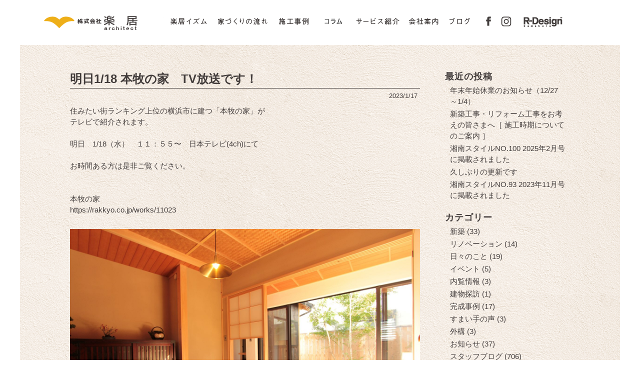

--- FILE ---
content_type: text/html; charset=UTF-8
request_url: https://rakkyo.co.jp/date/2023/01
body_size: 8448
content:
<!DOCTYPE HTML>
<html>
<head>
<meta http-equiv="Content-Type" content="text/html; charset=UTF-8" />
<meta name="viewport" content="width=device-width,initial-scale=1.0,minimum-scale=1.0">
<meta name="copyright" content="Copyright RAKKYO All rights reserved.">

<title>2023  1月 - 鎌倉・湘南・湯河原・横浜・箱根・熱海で自然素材の注文住宅を建てる楽居</title>
<meta name="description" content="2023  1月 - 鎌倉・湘南・湯河原・横浜・葉山・箱根・熱海を中心に自然素材を使ったスタイリッシュな注文住宅・新築から別荘・リフォームを行う楽居です。地震に強い伝統工法による現代建築やこだわりの天然国産材の無垢・古材・土壁・漆喰を得意とする工務店です。" />

<meta property="og:title" content="2023  1月 - 鎌倉・湘南・湯河原・横浜・箱根・熱海で自然素材の注文住宅を建てる楽居">
<meta property="og:type" content="article">
<meta property="og:description" content="2023  1月 - 鎌倉・湘南・湯河原・横浜・葉山・箱根・熱海を中心に自然素材を使ったスタイリッシュな注文住宅・新築から別荘・リフォームを行う楽居です。地震に強い伝統工法による現代建築やこだわりの天然国産材の無垢・古材・土壁・漆喰を得意とする工務店です。">
<meta property="og:url" content="https://rakkyo.co.jp">
<meta property="og:image" content="https://rakkyo.co.jp/images/common/mainImg.png">
<meta property='og:site_name' content='鎌倉・湘南・湯河原・横浜・箱根・熱海で自然素材の注文住宅を建てる楽居'>
<link rel='stylesheet' id='wp-block-library-css'  href='https://rakkyo.co.jp/wp/wp-includes/css/dist/block-library/style.min.css' type='text/css' media='all' />
<link rel='stylesheet' id='contact-form-7-css'  href='https://rakkyo.co.jp/wp/wp-content/plugins/contact-form-7/includes/css/styles.css' type='text/css' media='all' />
<link rel='stylesheet' id='normalize-css'  href='https://rakkyo.co.jp/wp/css/normalize.css' type='text/css' media='all' />
<link rel='stylesheet' id='layout-css'  href='https://rakkyo.co.jp/wp/css/layout.css' type='text/css' media='all' />
<link rel='stylesheet' id='meanmenu-css'  href='https://rakkyo.co.jp/wp/css/meanmenu.css' type='text/css' media='all' />
<link rel='stylesheet' id='contents-css'  href='https://rakkyo.co.jp/wp/css/contents.css' type='text/css' media='all' />
<link rel='stylesheet' id='pagenavi-css'  href='https://rakkyo.co.jp/wp/css/pagenavi.css' type='text/css' media='all' />
<script type='text/javascript' src='https://rakkyo.co.jp/wp/js/jquery-1.11.3.min.js'></script>
<script type='text/javascript' src='https://rakkyo.co.jp/wp/js/jquery.easing.1.3.js'></script>
<script type='text/javascript' src='https://rakkyo.co.jp/wp/js/jquery.meanmenu.min.js'></script>
<script type='text/javascript' src='https://rakkyo.co.jp/wp/js/jquery.hoverIntent.minified.js'></script>
<script type='text/javascript' src='https://rakkyo.co.jp/wp/js/opacity-rollover2.1.js'></script>
<script type='text/javascript' src='https://rakkyo.co.jp/wp/js/functions.js'></script>
</head>

<body>

<header id="header">
	<nav id="gnav">
		<ul class="gnavBox clearfix">
			<li class="home"><a href="https://rakkyo.co.jp">株式会社 楽居</a></li>
			<li class="ism"><a href="https://rakkyo.co.jp/ism">楽居イズム</a>
				<div class="gnav-child size1">
					<div class="gnavBox">
						<div class="intro">
							<div class="ja">楽居イズム</div>
							<p class="text">人が幸せに暮らすために、家が備えるべき安心、<br>快適、楽しさ。それを実現するための構造、<br>素材など、楽居の家づくりへのこだわりを<br>ご紹介します。</p>
						</div>
						<ul class="clearfix">
							<li class="top">
								<a href="https://rakkyo.co.jp/ism/method">
									<div class="image"><img src="https://rakkyo.co.jp/wp/images/common/gnav_ismMethod.png" alt="地震に強い伝統工法"></div>
									<div class="ja">地震に強い伝統工法</div>
								</a>
							</li>
							<li class="top">
								<a href="https://rakkyo.co.jp/ism/base">
									<div class="image"><img src="https://rakkyo.co.jp/wp/images/common/gnav_ismBase.png" alt="長持ちする基礎"></div>
									<div class="ja">長持ちする基礎</div>
								</a>
							</li>
							<li class="top">
								<a href="https://rakkyo.co.jp/ism/wall">
									<div class="image"><img src="https://rakkyo.co.jp/wp/images/common/gnav_ismWall.png" alt="居心地の良い壁内構造"></div>
									<div class="ja">居心地の良い壁内構造</div>
								</a>
							</li>
							<li class="bottom">
								<a href="https://rakkyo.co.jp/ism/wood">
									<div class="image"><img src="https://rakkyo.co.jp/wp/images/common/gnav_ismWood.png" alt="長持ちする国産材"></div>
									<div class="ja">長持ちする国産材</div>
								</a>
							</li>
							<li class="bottom">
								<a href="https://rakkyo.co.jp/ism/material">
									<div class="image"><img src="https://rakkyo.co.jp/wp/images/common/gnav_ismMaterial.png" alt="健康を守る自然建材"></div>
									<div class="ja">健康を守る自然建材</div>
								</a>
							</li>
							<li class="bottom">
								<a href="https://rakkyo.co.jp/ism/clay">
									<div class="image"><img src="https://rakkyo.co.jp/wp/images/common/gnav_ismClay.png" alt="快適空間を実現する土壁"></div>
									<div class="ja">快適空間を実現する土壁</div>
								</a>
							</li>
						</ul>
					</div>
				</div>
			</li>
			<li class="flow"><a href="https://rakkyo.co.jp/flow">家づくりの流れ</a></li>
			<li class="works"><a href="https://rakkyo.co.jp/works">施工事例</a></li>
            <li class="column"><a href="https://rakkyo.co.jp/column">コラム</a></li>
			<li class="service"><span></span>
				<div class="gnav-child size1">
					<div class="gnavBox">
						<div class="intro">
							<div class="ja">サービス紹介</div>
							<p class="text">楽居が手がけるのは、新築だけではありません。<br>戸建やマンション、店舗のリノベーションや<br>より快適な生活空間を実現するためのあらゆる<br>プロデュースを行っております。</p>
						</div>
						<ul class="clearfix">
							<li>
								<a href="https://rakkyo.co.jp/renovation">
									<div class="image"><img src="https://rakkyo.co.jp/wp/images/common/gnav_serviceRenovation.png" alt="リノベーション"></div>
									<div class="ja">リノベーション</div>
								</a>
							</li>
							<li class="end">
								<a href="https://rakkyo.co.jp/produce">
									<div class="image"><img src="https://rakkyo.co.jp/wp/images/common/gnav_serviceProduce.png" alt="空間プロデュース"></div>
									<div class="ja">空間プロデュース</div>
								</a>
							</li>
						</ul>
					</div>
				</div>
			</li>
			<li class="company"><span></span>
				<div class="gnav-child size1">
					<div class="gnavBox">
						<div class="intro">
							<div class="ja">会社案内</div>
							<p class="text">楽居は、神奈川、東京を中心に家づくりを<br>行っている会社です。どんなスタッフが、<br>どんな家づくりをしているのか、ぜひ覗いて<br>みてください。</p>
						</div>
						<ul class="clearfix">
							<li>
								<a href="https://rakkyo.co.jp/company">
									<div class="image"><img src="https://rakkyo.co.jp/wp/images/common/gnav_companyAbout.png" alt="会社概要"></div>
									<div class="ja">会社概要</div>
								</a>
							</li>
							<li>
								<a href="https://rakkyo.co.jp/members">
									<div class="image"><img src="https://rakkyo.co.jp/wp/images/common/gnav_companyStaff.png" alt="スタッフ紹介"></div>
									<div class="ja">スタッフ紹介</div>
								</a>
							</li>
							<li>
								<a href="https://rakkyo.co.jp/recruit">
									<div class="image"><img src="https://rakkyo.co.jp/wp/images/common/gnav_companyRecruit.png" alt="採用情報"></div>
									<div class="ja">採用情報</div>
								</a>
							</li>
						</ul>
					</div>
				</div>
			</li>
			<li class="blog"><a href="https://rakkyo.co.jp/blog">ブログ</a></li>
			<li class="fb"><a href="https://www.facebook.com/rakkyoarchitect/" target="_blank">FaceBook</a></li>
			<li class="insta"><a href="https://www.instagram.com/rakkyo.miura/" target="_blank">Instagram</a></li>
			<li class="rDesign"><a href="https://rakkyo.co.jp/r-design/" target="_blank">R-Design</a></li>
		</ul>
	</nav>	
	<div id="logo_sp"><a href="https://rakkyo.co.jp"><img src="https://rakkyo.co.jp/wp/images/common/logo_sp.png" alt="株式会社 楽居"></a></div>
	<div class="h_nav">
		<nav id="spnav">
			<ul class="nav">
				<li>
					<a href="https://rakkyo.co.jp/ism"><span class="ja">楽居イズム</span><span class="en">ISM</span></a>
					<ul class="sub-menu">
						<li><a href="https://rakkyo.co.jp/ism/method">地震に強い伝統工法</a></li>
						<li><a href="https://rakkyo.co.jp/ism/base">長持ちする基礎</a></li>
						<li><a href="https://rakkyo.co.jp/ism/wall">居心地の良い壁内構造</a></li>
						<li><a href="https://rakkyo.co.jp/ism/wood">長持ちする国産材</a></li>
						<li><a href="https://rakkyo.co.jp/ism/material">健康を守る自然建材</a></li>
						<li><a href="https://rakkyo.co.jp/ism/clay">快適空間を実現する土壁</a></li>
					</ul>
				</li>
				<li><a href="https://rakkyo.co.jp/flow"><span class="ja">家づくりの流れ</span><span class="en">flow</span></a></li>
				<li><a href="https://rakkyo.co.jp/works"><span class="ja">施工事例</span><span class="en">works</span></a></li>
                <li><a href="https://rakkyo.co.jp/column"><span class="ja">コラム</span><span class="en">column</span></a></li>
				<li>
					<span class="pre"><span class="ja">サービス紹介</span><span class="en">services</span></span>
					<ul class="sub-menu">
						<li><a href="https://rakkyo.co.jp/renovation">リノベーション</a></li>
						<li><a href="https://rakkyo.co.jp/produce">空間プロデュース</a></li>
					</ul>
				</li>
				<li>
					<span class="pre"><span class="ja">会社案内</span><span class="en">company</span></span>
					<ul class="sub-menu">
						<li><a href="https://rakkyo.co.jp/company">会社概要</a></li>
						<li><a href="https://rakkyo.co.jp/members">スタッフ紹介</a></li>
						<li><a href="https://rakkyo.co.jp/recruit">採用情報</a></li>
					</ul>
				</li>
				<li><a href="https://rakkyo.co.jp/blog"><span class="ja">ブログ</span><span class="en">blog</span></a></li>
				<div class="contact">
					<div class="columns is-centered is-mobile">
						<div class="column is-one-quarter"><div class="blocklink"><a href="https://rakkyo.co.jp/contact"><img src="https://rakkyo.co.jp/wp/images/common/spnav_mail.png" alt="お問合せ"></a></div></div>
						<div class="column is-one-quarter"><div class="blocklink"><a href="https://www.facebook.com/rakkyoarchitect/" target="_blank"><img src="https://rakkyo.co.jp/wp/images/common/spnav_fb.png" alt="FaceBook"></a></div></div>
						<div class="column is-one-quarter"><div class="blocklink"><a href="https://www.instagram.com/rakkyo.miura/" target="_blank"><img src="https://rakkyo.co.jp/wp/images/common/spnav_insta.png" alt="Instagram"></a></div></div>
						<div class="column is-one-quarter"><div class="blocklink"><a href="https://rakkyo.co.jp/r-design/" target="_blank"><img src="https://rakkyo.co.jp/wp/images/common/spnav_rdesign.png" alt="R-Design"></a></div></div>
					</div>
					<p class="concept pt10"><span class="anjour">An・Jour</span>（本店）</p>
					<p>神奈川県鎌倉市七里ガ浜東2-32-5<br><a href="tel:0467-55-8812">TEL:0467-55-8812</a></p>
					<p class="concept pt10">宮上 頑居堂（工房）</p>
					<p>神奈川県足柄下郡湯河原町宮上773-151</p>
				</div>
			</ul>
			<div class="mask"></div>
		</nav>
	</div>
</header>

<main id="blog">

<div class="section is-bg_claywall2">
	<div class="container pt50">
		<div class="tile">
			<div class="tile is-child is-blog">
												<h2 class="blogTitle">明日1/18  本牧の家　TV放送です！</h2>
				<p class="blogDate">2023/1/17</p>
				<p>住みたい街ランキング上位の横浜市に建つ「本牧の家」が</p>
<p>テレビで紹介されます。</p>
<p>&nbsp;</p>
<p>明日　1/18（水）　１１：５５〜　日本テレビ(4ch)にて</p>
<p>&nbsp;</p>
<p>お時間ある方は是非ご覧ください。</p>
<p>&nbsp;</p>
<p>&nbsp;</p>
<p>本牧の家</p>
<p><a href="https://rakkyo.co.jp/works/11023">https://rakkyo.co.jp/works/11023</a></p>
<p>&nbsp;</p>
<p><img class="alignnone size-full wp-image-11359" src="https://rakkyo.co.jp/wp/wp-content/uploads/2023/01/IMG_7158-e1673943613590.jpg" alt="" width="1500" height="1000" /></p>
<p>&nbsp;</p>
<p>&nbsp;</p>
<p><img class="alignnone size-full wp-image-11358" src="https://rakkyo.co.jp/wp/wp-content/uploads/2023/01/IMG_7154-e1673943659911.jpg" alt="" width="1500" height="1000" /></p>
<p>&nbsp;</p>
<p>&nbsp;</p>
<p><img class="alignnone size-full wp-image-11361" src="https://rakkyo.co.jp/wp/wp-content/uploads/2023/01/IMG_7173-e1673943574440.jpg" alt="" width="1500" height="1000" /></p>
<p>&nbsp;</p>
<p>&nbsp;</p>
<p><img class="alignnone size-full wp-image-11357" src="https://rakkyo.co.jp/wp/wp-content/uploads/2023/01/IMG_7149-1-e1673943720189.jpg" alt="" width="1500" height="1000" /></p>
<p>&nbsp;</p>
<p><img class="alignnone size-full wp-image-11360" src="https://rakkyo.co.jp/wp/wp-content/uploads/2023/01/IMG_7168-e1673943598681.jpg" alt="" width="1000" height="1500" srcset="https://rakkyo.co.jp/wp/wp-content/uploads/2023/01/IMG_7168-e1673943598681.jpg 1000w, https://rakkyo.co.jp/wp/wp-content/uploads/2023/01/IMG_7168-e1673943598681-200x300.jpg 200w, https://rakkyo.co.jp/wp/wp-content/uploads/2023/01/IMG_7168-e1673943598681-768x1152.jpg 768w, https://rakkyo.co.jp/wp/wp-content/uploads/2023/01/IMG_7168-e1673943598681-683x1024.jpg 683w" sizes="(max-width: 1000px) 100vw, 1000px" /></p>
				<hr class="blogLine">
								<h2 class="blogTitle">湘南スタイルNO.94 2023年8月号に掲載されました</h2>
				<p class="blogDate">2023/1/14</p>
				<p>湘南スタイル8月号に、楽居の家づくりについてのインタビュー記事が掲載されました。</p>
<p><img class="alignnone size-full wp-image-11570" src="https://rakkyo.co.jp/wp/wp-content/uploads/2025/01/59aedf0a44fd6841946cacd78f667e6e-1.jpg" alt="" width="1241" height="1684" srcset="https://rakkyo.co.jp/wp/wp-content/uploads/2025/01/59aedf0a44fd6841946cacd78f667e6e-1.jpg 1241w, https://rakkyo.co.jp/wp/wp-content/uploads/2025/01/59aedf0a44fd6841946cacd78f667e6e-1-221x300.jpg 221w, https://rakkyo.co.jp/wp/wp-content/uploads/2025/01/59aedf0a44fd6841946cacd78f667e6e-1-768x1042.jpg 768w, https://rakkyo.co.jp/wp/wp-content/uploads/2025/01/59aedf0a44fd6841946cacd78f667e6e-1-755x1024.jpg 755w" sizes="(max-width: 1241px) 100vw, 1241px" /></p>
<p>&nbsp;</p>
<p>&nbsp;</p>
				<hr class="blogLine">
								<h2 class="blogTitle">2023年　始まりました</h2>
				<p class="blogDate">2023/1/6</p>
				<p>みなさま</p>
<p>明けましておめでとうございます</p>
<p>本年もどうぞよろしくお願いいたします</p>
<p>&nbsp;</p>
<p>＊</p>
<p>&nbsp;</p>
<p>見返してみると、昨年の今日1/6は大雪だったのですね。</p>
<p>今年はお天気で、明日からの三連休も暖かくなりそうです。</p>
<p>&nbsp;</p>
<p>＊</p>
<p>&nbsp;</p>
<p>2023年の我が家のカレンダーはこちら</p>
<p>植物学者の牧野富太郎さんが描いた植物図のカレンダー</p>
<p>（びっくりするほど緻密に、美しく描かれています）</p>
<p>&nbsp;</p>
<p>それぞれの月に合わせた植物図を厳選しているそうです。</p>
<p>&nbsp;</p>
<p><img class="alignnone size-full wp-image-11348" src="https://rakkyo.co.jp/wp/wp-content/uploads/2023/01/DSC_1226-e1672986373780.jpg" alt="" width="1500" height="1499" srcset="https://rakkyo.co.jp/wp/wp-content/uploads/2023/01/DSC_1226-e1672986373780.jpg 1500w, https://rakkyo.co.jp/wp/wp-content/uploads/2023/01/DSC_1226-e1672986373780-150x150.jpg 150w, https://rakkyo.co.jp/wp/wp-content/uploads/2023/01/DSC_1226-e1672986373780-300x300.jpg 300w, https://rakkyo.co.jp/wp/wp-content/uploads/2023/01/DSC_1226-e1672986373780-768x767.jpg 768w, https://rakkyo.co.jp/wp/wp-content/uploads/2023/01/DSC_1226-e1672986373780-1024x1024.jpg 1024w, https://rakkyo.co.jp/wp/wp-content/uploads/2023/01/DSC_1226-e1672986373780-400x400.jpg 400w" sizes="(max-width: 1500px) 100vw, 1500px" /></p>
<p>&nbsp;</p>
<p>数年前に高知の牧野富太郎記念館を訪れた際に見つけて以来、大のお気に入りで</p>
<p>いつも感心しながら眺めています。</p>
<p>&nbsp;</p>
<p>カレンダー自体に穴が空いていないので、気に入った植物図はそのまま額装もできて、</p>
<p>長く楽しめるとっても贅沢な一品。（前年の図とも被っていません）</p>
<p>&nbsp;</p>
<p>&nbsp;</p>
<p>クリップがちょっとダサくて替えたいので、</p>
<p>洒落たものがあればどうか教えてください。</p>
<p>&nbsp;</p>
<p>皆さんはどんなカレンダーを使っていますか？</p>
<p>&nbsp;</p>
<p>&nbsp;</p>
<p>ちなみに、今年の朝の連続テレビ小説は富太郎さんがモデルなんだとか！</p>
<p>&nbsp;</p>
<p>&nbsp;</p>
<p>&nbsp;</p>
<p>&nbsp;</p>
<p>&nbsp;</p>
<p>新春の山茶花</p>
<p><img class="alignnone size-full wp-image-11350" src="https://rakkyo.co.jp/wp/wp-content/uploads/2023/01/DSC_1244-e1672986198490.jpg" alt="" width="932" height="920" srcset="https://rakkyo.co.jp/wp/wp-content/uploads/2023/01/DSC_1244-e1672986198490.jpg 932w, https://rakkyo.co.jp/wp/wp-content/uploads/2023/01/DSC_1244-e1672986198490-300x296.jpg 300w, https://rakkyo.co.jp/wp/wp-content/uploads/2023/01/DSC_1244-e1672986198490-768x758.jpg 768w" sizes="(max-width: 932px) 100vw, 932px" /></p>
				<hr class="blogLine">
															</div>
			<div class="tile is-child">
				<aside class="side-menu">
									<p class="side-menu-label">最近の投稿</p>		<ul>
											<li>
					<a href="https://rakkyo.co.jp/news/11660">年末年始休業のお知らせ（12/27～1/4）</a>
									</li>
											<li>
					<a href="https://rakkyo.co.jp/news/11651">新築工事・リフォーム工事をお考えの皆さまへ［ 施工時期についてのご案内 ］</a>
									</li>
											<li>
					<a href="https://rakkyo.co.jp/news/11542">湘南スタイルNO.100 2025年2月号に掲載されました</a>
									</li>
											<li>
					<a href="https://rakkyo.co.jp/staffblog/11523">久しぶりの更新です</a>
									</li>
											<li>
					<a href="https://rakkyo.co.jp/media/11518">湘南スタイルNO.93 2023年11月号に掲載されました</a>
									</li>
					</ul>
		<p class="side-menu-label">カテゴリー</p>		<ul>
				<li class="cat-item cat-item-54"><a href="https://rakkyo.co.jp/category/staffblog/%e6%96%b0%e7%af%89" >新築 (33)</a>
</li>
	<li class="cat-item cat-item-55"><a href="https://rakkyo.co.jp/category/staffblog/%e3%83%aa%e3%83%8e%e3%83%99%e3%83%bc%e3%82%b7%e3%83%a7%e3%83%b3" >リノベーション (14)</a>
</li>
	<li class="cat-item cat-item-56"><a href="https://rakkyo.co.jp/category/staffblog/%e6%97%a5%e3%80%85%e3%81%ae%e3%81%93%e3%81%a8" >日々のこと (19)</a>
</li>
	<li class="cat-item cat-item-57"><a href="https://rakkyo.co.jp/category/staffblog/%e3%82%a4%e3%83%99%e3%83%b3%e3%83%88" >イベント (5)</a>
</li>
	<li class="cat-item cat-item-58"><a href="https://rakkyo.co.jp/category/staffblog/%e5%86%85%e8%a6%a7%e6%83%85%e5%a0%b1" >内覧情報 (3)</a>
</li>
	<li class="cat-item cat-item-59"><a href="https://rakkyo.co.jp/category/staffblog/%e5%bb%ba%e7%89%a9%e6%8e%a2%e8%a8%aa" >建物探訪 (1)</a>
</li>
	<li class="cat-item cat-item-60"><a href="https://rakkyo.co.jp/category/staffblog/%e5%ae%8c%e6%88%90%e4%ba%8b%e4%be%8b" >完成事例 (17)</a>
</li>
	<li class="cat-item cat-item-61"><a href="https://rakkyo.co.jp/category/staffblog/%e3%81%99%e3%81%be%e3%81%84%e6%89%8b%e3%81%ae%e5%a3%b0" >すまい手の声 (3)</a>
</li>
	<li class="cat-item cat-item-63"><a href="https://rakkyo.co.jp/category/staffblog/%e5%a4%96%e6%a7%8b" >外構 (3)</a>
</li>
	<li class="cat-item cat-item-3"><a href="https://rakkyo.co.jp/category/news" >お知らせ (37)</a>
</li>
	<li class="cat-item cat-item-2"><a href="https://rakkyo.co.jp/category/staffblog" >スタッフブログ (706)</a>
</li>
	<li class="cat-item cat-item-30"><a href="https://rakkyo.co.jp/category/media" >メディア掲載 (37)</a>
</li>
	<li class="cat-item cat-item-31"><a href="https://rakkyo.co.jp/category/insurance" >保険・保証 (5)</a>
</li>
	<li class="cat-item cat-item-32"><a href="https://rakkyo.co.jp/category/faq" >FAQ (6)</a>
</li>
		</ul>
			<p class="side-menu-label">アーカイブ</p>		<ul>
				<li><a href='https://rakkyo.co.jp/date/2025/12'>2025年12月 (1)</a></li>
	<li><a href='https://rakkyo.co.jp/date/2025/11'>2025年11月 (1)</a></li>
	<li><a href='https://rakkyo.co.jp/date/2025/01'>2025年1月 (1)</a></li>
	<li><a href='https://rakkyo.co.jp/date/2024/07'>2024年7月 (1)</a></li>
	<li><a href='https://rakkyo.co.jp/date/2023/11'>2023年11月 (1)</a></li>
	<li><a href='https://rakkyo.co.jp/date/2023/08'>2023年8月 (1)</a></li>
	<li><a href='https://rakkyo.co.jp/date/2023/05'>2023年5月 (2)</a></li>
	<li><a href='https://rakkyo.co.jp/date/2023/03'>2023年3月 (1)</a></li>
	<li><a href='https://rakkyo.co.jp/date/2023/02'>2023年2月 (1)</a></li>
	<li><a href='https://rakkyo.co.jp/date/2023/01'>2023年1月 (3)</a></li>
	<li><a href='https://rakkyo.co.jp/date/2022/12'>2022年12月 (2)</a></li>
	<li><a href='https://rakkyo.co.jp/date/2022/11'>2022年11月 (3)</a></li>
	<li><a href='https://rakkyo.co.jp/date/2022/08'>2022年8月 (2)</a></li>
	<li><a href='https://rakkyo.co.jp/date/2022/06'>2022年6月 (1)</a></li>
	<li><a href='https://rakkyo.co.jp/date/2022/05'>2022年5月 (2)</a></li>
	<li><a href='https://rakkyo.co.jp/date/2022/04'>2022年4月 (1)</a></li>
	<li><a href='https://rakkyo.co.jp/date/2022/03'>2022年3月 (1)</a></li>
	<li><a href='https://rakkyo.co.jp/date/2022/02'>2022年2月 (1)</a></li>
	<li><a href='https://rakkyo.co.jp/date/2022/01'>2022年1月 (1)</a></li>
	<li><a href='https://rakkyo.co.jp/date/2021/10'>2021年10月 (1)</a></li>
	<li><a href='https://rakkyo.co.jp/date/2021/09'>2021年9月 (1)</a></li>
	<li><a href='https://rakkyo.co.jp/date/2021/07'>2021年7月 (3)</a></li>
	<li><a href='https://rakkyo.co.jp/date/2021/04'>2021年4月 (2)</a></li>
	<li><a href='https://rakkyo.co.jp/date/2021/03'>2021年3月 (4)</a></li>
	<li><a href='https://rakkyo.co.jp/date/2021/01'>2021年1月 (4)</a></li>
	<li><a href='https://rakkyo.co.jp/date/2020/12'>2020年12月 (3)</a></li>
	<li><a href='https://rakkyo.co.jp/date/2020/11'>2020年11月 (4)</a></li>
	<li><a href='https://rakkyo.co.jp/date/2020/09'>2020年9月 (1)</a></li>
	<li><a href='https://rakkyo.co.jp/date/2020/08'>2020年8月 (3)</a></li>
	<li><a href='https://rakkyo.co.jp/date/2020/07'>2020年7月 (1)</a></li>
	<li><a href='https://rakkyo.co.jp/date/2020/06'>2020年6月 (2)</a></li>
	<li><a href='https://rakkyo.co.jp/date/2020/05'>2020年5月 (6)</a></li>
	<li><a href='https://rakkyo.co.jp/date/2020/04'>2020年4月 (2)</a></li>
	<li><a href='https://rakkyo.co.jp/date/2020/03'>2020年3月 (1)</a></li>
	<li><a href='https://rakkyo.co.jp/date/2020/01'>2020年1月 (1)</a></li>
	<li><a href='https://rakkyo.co.jp/date/2019/12'>2019年12月 (1)</a></li>
	<li><a href='https://rakkyo.co.jp/date/2019/11'>2019年11月 (1)</a></li>
	<li><a href='https://rakkyo.co.jp/date/2019/10'>2019年10月 (2)</a></li>
	<li><a href='https://rakkyo.co.jp/date/2019/08'>2019年8月 (1)</a></li>
	<li><a href='https://rakkyo.co.jp/date/2019/07'>2019年7月 (4)</a></li>
	<li><a href='https://rakkyo.co.jp/date/2019/05'>2019年5月 (2)</a></li>
	<li><a href='https://rakkyo.co.jp/date/2019/04'>2019年4月 (2)</a></li>
	<li><a href='https://rakkyo.co.jp/date/2019/03'>2019年3月 (3)</a></li>
	<li><a href='https://rakkyo.co.jp/date/2019/02'>2019年2月 (1)</a></li>
	<li><a href='https://rakkyo.co.jp/date/2019/01'>2019年1月 (5)</a></li>
	<li><a href='https://rakkyo.co.jp/date/2018/12'>2018年12月 (4)</a></li>
	<li><a href='https://rakkyo.co.jp/date/2018/11'>2018年11月 (7)</a></li>
	<li><a href='https://rakkyo.co.jp/date/2018/10'>2018年10月 (6)</a></li>
	<li><a href='https://rakkyo.co.jp/date/2018/09'>2018年9月 (12)</a></li>
	<li><a href='https://rakkyo.co.jp/date/2018/08'>2018年8月 (10)</a></li>
	<li><a href='https://rakkyo.co.jp/date/2018/07'>2018年7月 (11)</a></li>
	<li><a href='https://rakkyo.co.jp/date/2018/06'>2018年6月 (11)</a></li>
	<li><a href='https://rakkyo.co.jp/date/2018/05'>2018年5月 (9)</a></li>
	<li><a href='https://rakkyo.co.jp/date/2018/04'>2018年4月 (14)</a></li>
	<li><a href='https://rakkyo.co.jp/date/2018/03'>2018年3月 (16)</a></li>
	<li><a href='https://rakkyo.co.jp/date/2018/02'>2018年2月 (19)</a></li>
	<li><a href='https://rakkyo.co.jp/date/2018/01'>2018年1月 (17)</a></li>
	<li><a href='https://rakkyo.co.jp/date/2017/12'>2017年12月 (23)</a></li>
	<li><a href='https://rakkyo.co.jp/date/2017/11'>2017年11月 (20)</a></li>
	<li><a href='https://rakkyo.co.jp/date/2017/10'>2017年10月 (28)</a></li>
	<li><a href='https://rakkyo.co.jp/date/2017/09'>2017年9月 (32)</a></li>
	<li><a href='https://rakkyo.co.jp/date/2017/08'>2017年8月 (32)</a></li>
	<li><a href='https://rakkyo.co.jp/date/2017/07'>2017年7月 (29)</a></li>
	<li><a href='https://rakkyo.co.jp/date/2017/06'>2017年6月 (33)</a></li>
	<li><a href='https://rakkyo.co.jp/date/2017/05'>2017年5月 (32)</a></li>
	<li><a href='https://rakkyo.co.jp/date/2017/04'>2017年4月 (31)</a></li>
	<li><a href='https://rakkyo.co.jp/date/2017/03'>2017年3月 (30)</a></li>
	<li><a href='https://rakkyo.co.jp/date/2017/02'>2017年2月 (28)</a></li>
	<li><a href='https://rakkyo.co.jp/date/2017/01'>2017年1月 (31)</a></li>
	<li><a href='https://rakkyo.co.jp/date/2016/12'>2016年12月 (30)</a></li>
	<li><a href='https://rakkyo.co.jp/date/2016/11'>2016年11月 (31)</a></li>
	<li><a href='https://rakkyo.co.jp/date/2016/10'>2016年10月 (32)</a></li>
	<li><a href='https://rakkyo.co.jp/date/2016/09'>2016年9月 (33)</a></li>
	<li><a href='https://rakkyo.co.jp/date/2016/08'>2016年8月 (32)</a></li>
	<li><a href='https://rakkyo.co.jp/date/2016/07'>2016年7月 (10)</a></li>
	<li><a href='https://rakkyo.co.jp/date/2016/06'>2016年6月 (13)</a></li>
	<li><a href='https://rakkyo.co.jp/date/2016/05'>2016年5月 (2)</a></li>
	<li><a href='https://rakkyo.co.jp/date/2016/04'>2016年4月 (7)</a></li>
	<li><a href='https://rakkyo.co.jp/date/2016/03'>2016年3月 (1)</a></li>
	<li><a href='https://rakkyo.co.jp/date/2015/08'>2015年8月 (1)</a></li>
	<li><a href='https://rakkyo.co.jp/date/2015/07'>2015年7月 (1)</a></li>
	<li><a href='https://rakkyo.co.jp/date/2015/02'>2015年2月 (1)</a></li>
	<li><a href='https://rakkyo.co.jp/date/2013/12'>2013年12月 (1)</a></li>
	<li><a href='https://rakkyo.co.jp/date/2012/03'>2012年3月 (1)</a></li>
	<li><a href='https://rakkyo.co.jp/date/2010/12'>2010年12月 (11)</a></li>
	<li><a href='https://rakkyo.co.jp/date/2010/04'>2010年4月 (1)</a></li>
	<li><a href='https://rakkyo.co.jp/date/2009/12'>2009年12月 (1)</a></li>
	<li><a href='https://rakkyo.co.jp/date/2008/12'>2008年12月 (1)</a></li>
		</ul>
							</aside>
			</div>
		</div>
	</div>
	<hr class="end">
</div>

</main>

<div id="footerContact">
	<div class="container">
		<ul>
			<li class="blocklink"><a href="tel:0467-55-8812"><img src="https://rakkyo.co.jp/wp/images/common/contact_tel.png" alt="お問合せ 電話番号"></a></li>
			<li><span class="mes">お問い合わせはお気軽に!</span><br><span class="tel"><a href="tel:0467-55-8812">0467-55-8812</a></span><br><span class="mes">[営業時間] 10:00～18:00</span></li>
			<li class="pl10 blocklink"><a href="https://rakkyo.co.jp/contact"><img src="https://rakkyo.co.jp/wp/images/common/contact_mail.png" alt="お問合せフォーム"></a></li>
		</ul>
	</div>
</div>
<footer id="footer">
	<div class="container">
		<div class="tile is-ancestor">
			<div class="tile is-parent is-5">
				<div class="tile is-child">
					<div class="blocklink"><a href="https://rakkyo.co.jp"><img src="https://rakkyo.co.jp/wp/images/common/footer_logo.png" alt="株式会社 楽居"></a></div>
					<p class="concept"><span class="anjour">An・Jour</span>（本店）</p>
					<div class="columns">
						<div class="column is-address"><p>神奈川県鎌倉市七里ガ浜東2-32-5</p></div>
						<div class="column"><a href="tel:0467-55-8812">TEL:0467-55-8812</a></div>
					</div>
					<p class="concept pt20"><span class="strong">宮上 頑居堂</span>（工房）</p>
					<div class="columns">
						<div class="column is-address"><p>神奈川県足柄下郡湯河原町宮上773-151</p></div>
					</div>
					<p class="concept pt20"><span class="strong"><a href="https://akita-applepie.jp" target="_blank">AKITA applepie</a></span>（Lifestyle Shop）</p>
					<div class="columns">
						<div class="column is-address"><p>神奈川県足柄下郡湯河原町吉浜982</p></div>
						<div class="column"><a href="tel:0465-43-7364">TEL:0465-43-7364</a></div>
					</div>
				</div>
			</div>
			<div class="tile is-parent is-5">
				<div class="tile is-child">
					<ul>
						<li><a href="https://rakkyo.co.jp/ism">楽居イズム</a></li>
						<li><a href="https://rakkyo.co.jp/flow">家づくりの流れ</a></li>
						<li><a href="https://rakkyo.co.jp/renovation">リノベーション</a></li>
						<li><a href="https://rakkyo.co.jp/produce">空間プロデュース</a></li>
						<li><a href="https://rakkyo.co.jp/r-design" target="_blank">規格住宅　R-Design</a></li>
						<li><a href="https://rakkyo.co.jp/works">施工事例</a></li>
                        <li><a href="https://rakkyo.co.jp/column">コラム</a></li>
					</ul>
					<ul class="ul2">
						<li><a href="https://rakkyo.co.jp/company">会社案内</a></li>
						<li><a href="https://rakkyo.co.jp/contact">お問い合わせ</a></li>
						<li><a href="https://rakkyo.co.jp/category/staffblog">スタッフブログ</a></li>
						<li><a href="https://rakkyo.co.jp/category/media">メディア掲載</a></li>
						<li><a href="https://rakkyo.co.jp/category/insurance">保険・保証</a></li>
						<li><a href="https://rakkyo.co.jp/category/faq">FAQ</a></li>
					</ul>
				</div>
			</div>
		</div>
		<div class="copyright"><a href="https://rakkyo.co.jp" title="株式会社 楽居">&copy;RAKKYO ARCHITECT</a></div>
 	</div>
</footer>

<div id="pageTour">
	<ul>
		<li class="anjour"><a href="https://rakkyo.co.jp/anjour"><img src="https://rakkyo.co.jp/wp/images/common/tour_anjour.png" alt="鎌倉市七里ヶ浜 本店 An・Jour アン･ジュー"></a></li>
		<li class="ganko"><a href="https://rakkyo.co.jp/gankodou"><img src="https://rakkyo.co.jp/wp/images/common/tour_ganko.png" alt="湯河原町宮上 工房 頑居堂"></a></li>
	</ul>
</div>
<div id="pageContact"><a href="https://rakkyo.co.jp/contact"></a></div>
<div id="pageTop"><a href="#"></a></div>

<script>
  (function(i,s,o,g,r,a,m){i['GoogleAnalyticsObject']=r;i[r]=i[r]||function(){
  (i[r].q=i[r].q||[]).push(arguments)},i[r].l=1*new Date();a=s.createElement(o),
  m=s.getElementsByTagName(o)[0];a.async=1;a.src=g;m.parentNode.insertBefore(a,m)
  })(window,document,'script','https://www.google-analytics.com/analytics.js','ga');

  ga('create', 'UA-89242567-1', 'auto');
  ga('send', 'pageview');

</script>
<script type='text/javascript'>
var renderInvisibleReCaptcha = function() {

    for (var i = 0; i < document.forms.length; ++i) {
        var form = document.forms[i];
        var holder = form.querySelector('.inv-recaptcha-holder');

        if (null === holder) continue;
		holder.innerHTML = '';

         (function(frm){
			var cf7SubmitElm = frm.querySelector('.wpcf7-submit');
            var holderId = grecaptcha.render(holder,{
                'sitekey': '6LdSm9EUAAAAAEKdFzEIr9usF34SVMD31-nSKy1M', 'size': 'invisible', 'badge' : 'inline',
                'callback' : function (recaptchaToken) {
					if((null !== cf7SubmitElm) && (typeof jQuery != 'undefined')){jQuery(frm).submit();grecaptcha.reset(holderId);return;}
					 HTMLFormElement.prototype.submit.call(frm);
                },
                'expired-callback' : function(){grecaptcha.reset(holderId);}
            });

			if(null !== cf7SubmitElm && (typeof jQuery != 'undefined') ){
				jQuery(cf7SubmitElm).off('click').on('click', function(clickEvt){
					clickEvt.preventDefault();
					grecaptcha.execute(holderId);
				});
			}
			else
			{
				frm.onsubmit = function (evt){evt.preventDefault();grecaptcha.execute(holderId);};
			}


        })(form);
    }
};
</script>
<script type='text/javascript' async defer src='https://www.google.com/recaptcha/api.js?onload=renderInvisibleReCaptcha&#038;render=explicit'></script>
<script type='text/javascript' src='https://rakkyo.co.jp/wp/wp-includes/js/wp-embed.min.js'></script>
</body>
</html>


--- FILE ---
content_type: text/css
request_url: https://rakkyo.co.jp/wp/css/layout.css
body_size: 9697
content:
@charset "UTF-8";
/* ================================================================================
CSS information
 file name	: layout.css
 style info	: 基本レイアウト設定
 author		: SAHO+DESIGN
 author URI	: http://www.saho-design.com
================================================================================ */
@import url('https://fonts.googleapis.com/css?family=Ramabhadra');
@import url('https://fonts.googleapis.com/css?family=Overpass+Mono:600');

html {
  box-sizing: border-box;
}
* {
  box-sizing: inherit;
}
*:before, *:after {
  box-sizing: inherit;
}
ul {
  list-style: none;
}
button,input,select,textarea {
  margin: 0;
}
embed,object,audio,video {
  height: auto;
  max-width: 100%;
}
img {
  height: auto;
  max-width: 100%;
	vertical-align: bottom;
}

iframe {
  border: 0;
}
table {
  border-collapse: collapse;
  border-spacing: 0;
}
td,th {
  padding: 0;
  text-align: left;
}
.clearfix:before {
	display: block;
	content: " ";
}
.clearfix:after {
	content: ".";
	display: block;
	height: 0px;
	clear: both;
	visibility: hidden;
	font-size: 0;
}
html {
	font-size: 62.5%;
	font-style: normal;
  -moz-osx-font-smoothing: grayscale;
  -webkit-font-smoothing: antialiased;
  min-width: 300px;
  overflow-x: hidden;
  overflow-y: scroll;
	overflow-y: scroll;
	-webkit-text-size-adjust: 100%;
}
header,main,article,aside,figure,footer,hgroup,section {
  display: block;
}
main {clear:both;}
body,button,input,select,textarea {
/*		font-family: 'Hiragino Kaku Gothic Pro', 'ヒラギノ角ゴ Pro W3', Meiryo, メイリオ, Osaka, 'MS PGothic', arial,helvetica, sans-serif; */
/*		font-family: Helvetica, Arial, 'Hiragino Kaku Gothic ProN', 'ヒラギノ角ゴ ProN W3', Meiryo, メイリオ, sans-serif */
	font-family: '游ゴシック','YuGothic','メイリオ','Meiryo','ＭＳ Ｐゴシック',sans-serif;
}
.ja {
	font-family: 'Hiragino Kaku Gothic Pro', 'ヒラギノ角ゴ Pro W3', Meiryo, メイリオ, Osaka, 'MS PGothic', arial,helvetica, sans-serif;
}
.en {
	font-family: 'Ramabhadra', sans-serif;
}
.telfax {
	font-family: 'Overpass Mono', monospace;
}

body {
	font-size: 14px;
	font-size: 1.4rem;
	color: #433d3c;
	line-height: 1.428571428571429;
	font-weight:500;
	padding: 0;
	background-color: #fff;
}
p {
	font-size: 14px;
	font-size:1.4rem;
}
.is-textSmall {
	font-size: 13px;
	font-size: 1.3rem;
}
.is-textP {
	font-size: 14px;
	font-size:1.4rem;
}
.is-textLarge {
	font-size: 16px;
	font-size: 1.6rem;
}
.is-textXLarge {
	font-size: 20px;
	font-size: 2.0rem;
}
.is-textXXLarge {
	font-size: 26px;
	font-size: 2.6rem;
}
.indent {
	padding-left:1em;
	text-indent:-1em;
}

.strong {
	font-weight: 600;
}
@media screen and (min-width: 769px) {/* ---------------   media (min-width 769px)   --------------- */
  body {
		max-width: 1240px;
		margin: 0 auto;
		padding: 0 20px;
		font-size: 15px;
		font-size: 1.5rem;
		line-height: 1.5;
	}
	p {
		font-size: 15px;
		font-size:1.5rem;
	}
	.is-textSmall {
		font-size: 14px;
		font-size: 1.4rem;
	}
	.is-textP {
		font-size: 15px;
		font-size:1.5rem;
	}
	.is-textLarge {
		font-size: 18px;
		font-size: 1.8rem;
	}
	.is-textXLarge {
		font-size: 24px;
		font-size: 2.4rem;
	}
}

a {
	color: #433d3c;
	text-decoration: none;
}
a:hover {
	color: #f8b500;
}

table {
	width: 100%;
}
table td, table th {
	text-align: left;
	vertical-align: top;
}

ol.listNum {
	list-style-type: decimal;
	margin-left:15px;
}

.is-center {
	text-align: center;
}
.is-left {
	text-align: left;
}
.is-right {
	text-align: right;
}
.is-center_sp {
	text-align: center;
}
.is-left_sp {
	text-align: left;
}
.is-right_sp {
	text-align: right;
}

@media screen and (min-width: 769px) {/* ---------------   media (min-width 769px)   --------------- */
	.is-center_sp {
		text-align: left;
	}
	.is-left_sp {
		text-align: left;
	}
	.is-right_sp {
		text-align: left;
	}
	.is-center_pc {
		text-align: center;
	}
	.is-left_pc {
		text-align: left;
	}
	.is-right_pc {
		text-align: right;
	}
}

.br_sp {
	display:none;
}
@media screen and (max-width: 769px) {/* ---------------   media (max-width 769px)   --------------- */
	.br_pc {
		display:none;
	}
}

.is-textWhite {
	color: #fff;
}
.is-textCorp {
	color: #f8b500;
}

@media screen and (min-width: 769px) {/* ---------------   media (min-width 769px)   --------------- */
	.is-textWhite_pc {
		color: #fff;
	}
}


hr {/* ----------   line   ---------- */
  background-color: none;
  border: none;
  display: block;
  height: 1px;
}

hr.end {/* ----------   line   ---------- */
  background: none;
  border: none;
  display: block;
  height: 1px;
	padding-bottom:50px;
}


.blocklink a:hover {/* ----------   translucent   ---------- */
	opacity: 0.7;
	-webkit-transition:all 300ms;
	transition:all 300ms;
	filter: alpha(opacity=70);
	-ms-filter: "alpha(opacity=70)";
}

.activeON {/* ----------   translucent   ---------- */
	opacity: 0.5;
	-webkit-transition:all 300ms;
	transition:all 300ms;
	filter: alpha(opacity=50);
	-ms-filter: "alpha(opacity=50)";
}

.switchImg {/* ----------   switch image   ---------- */
	visibility: hidden;
}
.switchImg2 {/* ----------   switch image   ---------- */
	visibility: hidden;
}

.is-bg_corp {/* ----------   background   ---------- */
  background-color: #f8b500;
}
.is-bg_brown {
  background-color: #433d3c;
}
.is-bg_white {
  background-color: #fff;
}
.is-bg_note {
	background-image: url("../images/common/bg_note.png");
}
.is-bg_claywall {
	background: url("../images/common/bg_claywall.png") center center;
}
.is-bg_claywall2 {
	background-image: url("../images/common/bg_claywall2.png");
}


/* =========================================   COLUMN   ========================================= */
.column {
	display: block;
	-ms-flex-preferred-size: 0;
	flex-basis: 0;
	-webkit-box-flex: 1;
	-ms-flex-positive: 1;
	flex-grow: 1;
	-ms-flex-negative: 1;
	flex-shrink: 1;
	padding: 3px;
}

.column.is-bottom {
	align-self: flex-end;
}

.columns.is-mobile > .column.is-full {
	-webkit-box-flex: 0;
	-ms-flex: none;
	flex: none;
	width: 100%;
}
.columns.is-mobile > .column.is-three-quarters {
	-webkit-box-flex: 0;
	-ms-flex: none;
	flex: none;
	width: 75%;
}
.columns.is-mobile > .column.is-two-thirds {
	-webkit-box-flex: 0;
	-ms-flex: none;
	flex: none;
	width: 66.6666%;
}
.columns.is-mobile > .column.is-half {
	-webkit-box-flex: 0;
	-ms-flex: none;
	flex: none;
	width: 50%;
}
.columns.is-mobile > .column.is-one-third {
	-webkit-box-flex: 0;
	-ms-flex: none;
	flex: none;
	width: 33.3333%;
}
.columns.is-mobile > .column.is-one-quarter {
	-webkit-box-flex: 0;
	-ms-flex: none;
	flex: none;
	width: 25%;
}
.columns.is-mobile > .column.is-offset-three-quarters {
	margin-left: 75%;
}
.columns.is-mobile > .column.is-offset-two-thirds {
	margin-left: 66.6666%;
}
.columns.is-mobile > .column.is-offset-half {
	margin-left: 50%;
}
.columns.is-mobile > .column.is-offset-one-third {
	margin-left: 33.3333%;
}
.columns.is-mobile > .column.is-offset-one-quarter {
	margin-left: 25%;
}
.columns.is-mobile > .column.is-1 {
	-webkit-box-flex: 0;
	-ms-flex: none;
	flex: none;
	width: 10%;
}
.columns.is-mobile > .column.is-offset-1 {
	margin-left: 10%;
}
.columns.is-mobile > .column.is-2 {
	-webkit-box-flex: 0;
	-ms-flex: none;
	flex: none;
	width: 20%;
}
.columns.is-mobile > .column.is-offset-2 {
	margin-left: 20%;
}
.columns.is-mobile > .column.is-3 {
	-webkit-box-flex: 0;
	-ms-flex: none;
	flex: none;
	width: 30%;
}
.columns.is-mobile > .column.is-offset-3 {
	margin-left: 30%;
}
.columns.is-mobile > .column.is-4 {
	-webkit-box-flex: 0;
	-ms-flex: none;
	flex: none;
	width: 30%;
}
.columns.is-mobile > .column.is-offset-4 {
	margin-left: 40%;
}
.columns.is-mobile > .column.is-5 {
	-webkit-box-flex: 0;
	-ms-flex: none;
	flex: none;
	width: 50%;
}
.columns.is-mobile > .column.is-offset-5 {
	margin-left: 50%;
}
.columns.is-mobile > .column.is-6 {
	-webkit-box-flex: 0;
	-ms-flex: none;
	flex: none;
	width: 60%;
}
.columns.is-mobile > .column.is-offset-6 {
	margin-left: 60%;
}
.columns.is-mobile > .column.is-7 {
	-webkit-box-flex: 0;
	-ms-flex: none;
	flex: none;
	width: 70%;
}
.columns.is-mobile > .column.is-offset-7 {
	margin-left: 70%;
}
.columns.is-mobile > .column.is-8 {
	-webkit-box-flex: 0;
	-ms-flex: none;
	flex: none;
	width: 80%;
}
.columns.is-mobile > .column.is-offset-8 {
	margin-left: 80%;
}
.columns.is-mobile > .column.is-9 {
	-webkit-box-flex: 0;
	-ms-flex: none;
	flex: none;
	width: 90%;
}
.columns.is-mobile > .column.is-offset-9 {
	margin-left: 90%;
}
.columns.is-mobile > .column.is-10 {
	-webkit-box-flex: 0;
	-ms-flex: none;
	flex: none;
	width: 100%;
}
.columns.is-mobile > .column.is-offset-10 {
	margin-left: 100%;
}

@media screen and (min-width: 769px) {
	.column.is-three-quarters{
		-webkit-box-flex: 0;
		-ms-flex: none;
		flex: none;
		width: 75%;
  }
  .column.is-two-thirds {
		-webkit-box-flex: 0;
		-ms-flex: none;
		flex: none;
		width: 66.6666%;
  }
  .column.is-half {
		-webkit-box-flex: 0;
		-ms-flex: none;
		flex: none;
		width: 50%;
  }
  .column.is-one-third {
		-webkit-box-flex: 0;
		-ms-flex: none;
		flex: none;
		width: 33.3333%;
  }
  .column.is-one-quarter {
		-webkit-box-flex: 0;
		-ms-flex: none;
		flex: none;
		width: 25%;
  }
  .column.is-offset-three-quarters {
		margin-left: 75%;
  }
  .column.is-offset-two-thirds {
		margin-left: 66.6666%;
  }
  .column.is-offset-half {
		margin-left: 50%;
  }
  .column.is-offset-one-third {
		margin-left: 33.3333%;
  }
  .column.is-offset-one-quarter {
		margin-left: 25%;
  }
  .column.is-1 {
		-webkit-box-flex: 0;
		-ms-flex: none;
		flex: none;
		width: 10%;
  }
  .column.is-offset-1 {
		margin-left: 10%;
  }
  .column.is-2 {
		-webkit-box-flex: 0;
		-ms-flex: none;
		flex: none;
		width: 20%;
  }
  .column.is-offset-2 {
		margin-left: 20%;
  }
  .column.is-3 {
		-webkit-box-flex: 0;
		-ms-flex: none;
		flex: none;
		width: 30%;
  }
  .column.is-offset-3 {
		margin-left: 30%;
  }
  .column.is-4 {
		-webkit-box-flex: 0;
		-ms-flex: none;
		flex: none;
		width: 40%;
  }
  .column.is-offset-4 {
		margin-left: 40%;
  }
  .column.is-5 {
		-webkit-box-flex: 0;
		-ms-flex: none;
		flex: none;
		width: 50%;
  }
  .column.is-offset-5 {
		margin-left: 50%;
  }
  .column.is-6 {
		-webkit-box-flex: 0;
		-ms-flex: none;
		flex: none;
		width: 60%;
  }
  .column.is-offset-6 {
		margin-left: 60%;
  }
  .column.is-7 {
		-webkit-box-flex: 0;
		-ms-flex: none;
		flex: none;
		width: 70%;
  }
  .column.is-offset-7 {
		margin-left: 70%;
  }
  .column.is-8 {
		-webkit-box-flex: 0;
		-ms-flex: none;
		flex: none;
		width: 80%;
  }
  .column.is-offset-8 {
		margin-left: 80%;
  }
  .column.is-9 {
		-webkit-box-flex: 0;
		-ms-flex: none;
		flex: none;
		width: 90%;
  }
  .column.is-offset-9 {
		margin-left: 90%;
  }
  .column.is-10 {
		-webkit-box-flex: 0;
		-ms-flex: none;
		flex: none;
		width: 100%;
  }
  .column.is-offset-10 {
		margin-left: 100%;
  }
}

.columns {
	margin-left: -3px;
  margin-right: -3px;
  margin-top: -3px;
}
.columns:last-child {
	margin-bottom: -3px;
}
.columns:not(:last-child) {
	margin-bottom: 3px;
}
.columns.is-centered {
	-webkit-box-pack: center;
	-ms-flex-pack: center;
	justify-content: center;
}
.columns.is-gapless {
	margin-top: 0;
	margin-left: 0;
	margin-right: 0;
}
.columns.is-gapless:last-child {
	margin-bottom: 0;
}
.columns.is-gapless:not(:last-child) {
	margin-bottom: 6px;
}
.columns.is-gapless > .column {
	margin: 0;
	padding: 0;
}
.columns.is-mobile {
  display: -webkit-box;
  display: -ms-flexbox;
  display: flex;
}
.columns.is-multiline {
	-ms-flex-wrap:wrap;
/*	-moz-flex-wrap:wrap;
	-webkit-flex-wrap:wrap; */
	flex-wrap:wrap;
}
.columns.is-vcentered {
	-webkit-box-align: center;
	-ms-flex-align: center;
	-ms-grid-row-align: center;
	align-items: center;
}

@media screen and (min-width: 769px) {
	.columns {
		display: -webkit-box;
		display: -ms-flexbox;
		display: flex;
	}
}



/* =========================================   TILE   ========================================= */
.tile {
	-webkit-box-align: stretch;
	-ms-flex-align: stretch;
	-ms-grid-row-align: stretch;
	align-items: stretch;
	display: block;
	-ms-flex-preferred-size: auto;
	flex-basis: auto;
	-webkit-box-flex: 1;
	-ms-flex-positive: 1;
	flex-grow: 1;
	-ms-flex-negative: 1;
	flex-shrink: 1;
	min-height: -webkit-min-content;
	min-height: -moz-min-content;
	min-height: min-content;
}

.tile.is-ancestor {
	margin-left: -3px;
	margin-right: -3px;
	margin-top: -3px;
}
.tile.is-ancestor:last-child {
	margin-bottom: -3px;
}
.tile.is-ancestor:not(:last-child) {
	margin-bottom: 3px;
}

.tile.is-child {
	margin: 0 !important;
}

.tile.is-parent {
	padding: 3px;
}

.tile.is-parentT0 {
	padding: 0 3px 3px 3px;
}

.tile.is-vertical {
	-webkit-box-orient: vertical;
	-webkit-box-direction: normal;
	-ms-flex-direction: column;
	flex-direction: column;
}
.tile.is-vertical > .tile.is-child:not(:last-child) {
	margin-bottom: 6px !important;
}

.tile.is-reverse {
	-webkit-box-direction: reverse;
	-webkit-flex-direction: row-reverse;
	-ms-flex-direction: row-reverse;
	flex-direction: row-reverse;
}

@media screen and (min-width: 769px) {
	.tile:not(.is-child) {
		display: -webkit-box;
		display: -ms-flexbox;
		display: flex;
  }
	.tile.is-1 {
		-webkit-box-flex: 0;
		-ms-flex: none;
		flex: none;
		width: 10%;
  }
	.tile.is-2 {
		-webkit-box-flex: 0;
		-ms-flex: none;
		flex: none;
		width: 20%;
  }
  .tile.is-3 {
		-webkit-box-flex: 0;
		-ms-flex: none;
		flex: none;
		width: 30%;
  }
  .tile.is-4 {
		-webkit-box-flex: 0;
		-ms-flex: none;
		flex: none;
		width: 40%;
  }
  .tile.is-5 {
		-webkit-box-flex: 0;
		-ms-flex: none;
		flex: none;
		width: 50%;
  }
  .tile.is-6 {
		-webkit-box-flex: 0;
		-ms-flex: none;
		flex: none;
		width: 60%;
  }
  .tile.is-7 {
		-webkit-box-flex: 0;
		-ms-flex: none;
		flex: none;
		width: 70%;
  }
  .tile.is-8 {
		-webkit-box-flex: 0;
		-ms-flex: none;
		flex: none;
		width: 80%;
  }
  .tile.is-9 {
		-webkit-box-flex: 0;
		-ms-flex: none;
		flex: none;
		width: 90%;
  }
  .tile.is-10 {
		-webkit-box-flex: 0;
		-ms-flex: none;
		flex: none;
		width: 100%;
  }
	.tile.is-orderEnd {
		-webkit-order: 1;
		order: 1;
	}
	.tile.is-centered {
		justify-content: center;
		align-items: center;
	}
	.tile.is-start {
		display: -webkit-flex;
		display: flex;
		-webkit-justify-content: flex-start;
		justify-content: flex-start;
	}
	.tile.is-bottom {
		-webkit-align-self: flex-end;
		align-self: flex-end;
	}
	.tile.is-center {
		-webkit-align-self: center;
		align-self: center;
	}
}



/* =========================================   HEADER & GLOBAL NAVIGATION   ========================================= */
#header {
	position: relative;
	height: 67px;
	background-color: #fff;
	margin: 0 auto;
	white-space: normal; /* javascript用 */
}
#header .en,
#header .ja {
	color: #fff;
}
#header #btn-spnav,
#header #spnav {
	display: none;
}

#header #logo_sp {
	display: none;
}

#gnav {
	position: relative;
	margin-top: 20px;
}
#gnav > ul {}
#gnav > ul > li {
	float: left;
	padding-bottom: 20px;
}
#gnav > ul > li > a {
	position: relative;
	display: block;
	height: 47px;
	overflow: hidden;
	text-indent: 100%;
	white-space: nowrap;
	background-position: top center;
	background-repeat: no-repeat;
}
#gnav > ul > li.home > a {background-image: url(../images/common/gnav_home.png); width:240px;}
#gnav > ul > li.ism > a {background-image: url(../images/common/gnav_ism.png); width:98px;}
#gnav > ul > li.flow > a {background-image: url(../images/common/gnav_flow.png); width:120px;}
#gnav > ul > li.price > a {background-image: url(../images/common/gnav_price.png); width:96px;}
#gnav > ul > li.service {height:47px; background-image: url(../images/common/gnav_service.png); width:105px;}
#gnav > ul > li.works > a {background-image: url(../images/common/gnav_works.png); width:85px;}
#gnav > ul > li.column > a {background-image: url(../images/common/gnav_column.png); width:66px;}
#gnav > ul > li.company {height:47px; background-image: url(../images/common/gnav_company.png); width:80px;}
#gnav > ul > li.blog > a {background-image: url(../images/common/gnav_blog.png); width:66px;}
#gnav > ul > li.fb > a {background-image: url(../images/common/gnav_fb.png); width:35px;}
#gnav > ul > li.insta > a {background-image: url(../images/common/gnav_insta.png); width:35px;}
#gnav > ul > li.rDesign > a {background-image: url(../images/common/gnav_rdesign.png); width:102px;}

#gnav .gnavBox {
	max-width: 1105px;
	margin: 0 auto;
}

#gnav .gnav-child {
	display: none;
	position: absolute;
	top: 50px;
	left: 0;
	right: 0;
	width: 100%;
	background-color: #f8b500;
	z-index: 700;
}

#gnav .gnav-child .intro {
	box-sizing: border-box;
	float: left;
	width: 40%;
/*	color: #fff; */
	padding-right: 20px;
}
#gnav .gnav-child .intro .ja {
	color: #433d3c;
	font-size: 2.8rem;
	font-weight: 600;
	line-height: 100%;
	padding: 40px 0 20px;
	letter-spacing: 0.1rem;
}
#gnav .gnav-child .intro .text {
}
#gnav .gnav-child ul {
	box-sizing: border-box;
}
#gnav .gnav-child ul li {
	float: left;
	box-sizing: border-box;
}
#gnav .gnav-child ul li a {
	display: block;
	width: 100%;
	height: 100%;
/*	color: #fff; */
}
#gnav .gnav-child ul li a .image {
	margin-bottom: 5px;
}
#gnav .gnav-child ul li a .ja {
	color: #433d3c;
	font-size:  1.3rem;
	font-weight:600;
	line-height: 100%;
	margin-bottom: 5px;
}

#gnav .gnav-child.size1 ul {
	float: right;
	width: 60%;
	border-left: 1px solid #fff;
}
#gnav .gnav-child.size1 ul li {
	border-right: 1px solid #fff;
}
#gnav .gnav-child.size1 ul li.top {
	border-bottom: 1px solid #fff;
}
#gnav .gnav-child.size1 ul li.bottom {
}
#gnav .gnav-child.size1 ul li a .ja {
	margin-bottom: 5px;
}

/* gnav-child ISM */
#gnav .ism .gnav-child.size1 ul li {
	width: 33.333%;
	padding: 20px 10px 10px 10px;
}
#gnav .ism .gnav-child.size1 ul li.bottom {
	padding: 15px 10px 10px 10px;
}

/* gnav-child SERVICE */
#gnav .service .gnav-child.size1 ul li {
	width: 50%;
	height: 200px;
	padding: 20px 10px 10px 10px;
}
#gnav .service .gnav-child.size1 ul li.bottom {
	padding: 15px 10px 10px 10px;
}

/* gnav-child COMPANY */
#gnav .company .gnav-child.size1 ul li {
	width: 33.333%;
	height: 200px;
	padding: 35px 10px 10px 10px;
}

#gnav .gnav-child.size2 {}
#gnav .gnav-child.size2 ul {
	border-left: 1px solid #fff;
}
#gnav .gnav-child.size2 ul li {
	width: 20%;
	height: 170px;
	padding: 20px 10px 10px 10px;
	border-right: 1px solid #fff;
}

@media (max-width: 769px) {/* ---------------   media (max-width 769px)   --------------- */
	#header {
		position: relative;
		height: 57px;
		top: inherit;
		left: inherit;
		z-index: inherit;
		border: none;
		white-space: nowrap; /* javascript用 */
	}
	#header #logo_sp {
		width: 170px;
    position: absolute;
		display: block;
	  top: 5px;
    left: 5px;
		z-index: 100;
	}
	#header #gnav {
		display: none;
	}

	#header .mask {
		background: rgba(22,34,42,.4);
    top: 60px;
    left: 0;
    z-index: 1;
    position: absolute;
    width: 100%;
    height: 100vh;
    opacity: 1;
    display: none;
	}

	#spnav ul {
		position: relative;
		display: flex;
	}
	#spnav li {
		position: relative;
		margin-right: 3em;
	}
	#spnav li:last-child {
		margin-right: 0;
	}
	#spnav li a {
		position: relative;
		display: block;
		text-align: center;
		line-height: 80px;
	}
	#spnav .sub-menu {
		visibility: hidden;
		opacity: 0;
		z-index: 1;
		display: block;
		position: absolute;
		top: 50px;
		left: 50%;
		margin-left: -100px;
		width: 200px;
		-webkit-transition: all .2s ease;
		transition: all .2s ease;
	}
	#spnav .sub-menu a {
		padding: 10px;
		display: block;
		border-bottom: none;
		padding: 20px;
		line-height: 1.2em;
	}
	#spnav .sub-menu a:hover:after {
		content: none;
	}
	#spnav .sub-menu li {
		display: block;
		font-size: 16px;
		padding: 0;
		margin: 0;
	}
	#spnav .sub-menu li:last-child {
		border-bottom: none;
	}
	#spnav ul > li:hover {
		-webkit-transition: all .5s;
		transition: all .5s;
	}
	#spnav ul > li:hover a,#spnav .current-menu-item a,#spnav .current-menu-parent a {
		color: #bfd0ff;
	}
	#spnav li:hover ul.sub-menu {
		top: 80px;
		visibility: visible;
		opacity: 1;
		z-index: 9999;
	}
	#spnav li ul li:after {
		content: none;
	}
	#spnav li:hover ul.sub-menu a {
		color: #111;
	}
	#spnav .sub-menu li a:hover {
		background: #fff;
	}
}
@media (min-width : 769px) {/* ---------------   media (min-width 769px)   --------------- */
	.h_nav{
		display: none;
	}
}


/* =========================================   FOOTER_CONTACT   ========================================= */
#footerContact {
  color: #fff;
	padding: 40px 10px 40px;
  background-color: #f8b500;
	text-align: center;
}

#footerContact ul {}
#footerContact li {display:inline-block;vertical-align:middle;}
#footerContact span.mes {font-size: 1.3rem; padding:0; margin:0;}
#footerContact span.tel {font-size: 2.6rem; padding:0; margin:0;}
#footerContact a, .footerContact a:hover {color: #fff;}

@media screen and (min-width: 769px) {/* ---------------   media (min-width 769px)   --------------- */
	#footerContact span.mes {font-size: 1.5rem; padding:0; margin:0;}
	#footerContact span.tel {font-size: 3.1rem; padding:0; margin:0;}
}

/* =========================================   FOOTER   ========================================= */
#footer {
  color: #fff;
	padding: 40px 10px 20px;
	background-color: #433d3c;
}
	
#footer a {color: #fff;}
#footer a:hover {color: #f8b500;}

#footer ul {
	width:45%;
	float:left;
	padding:0 10px 0 0;
}
#footer ul.ul2 {
	float:right;
	padding:0 0 0 10px;
}

#footer ul li {
	font-size:1.3rem;
	padding: 8px 0 3px;
	border-bottom: 1px solid #fff;
/*	background:url(../images/common/ft_arrow_w.png) no-repeat right center; */
}
#footer ul li a {
	padding:0;
	display:block;
}
#footer ul li a:hover {
/*	background:url(../images/common/ft_arrow_y.png) no-repeat right center; */
}

#footer .concept {
	font-size:1.5rem;
}
#footer .anjour {
	font-family: 'Ramabhadra', sans-serif;
	font-size:1.6rem;
}

#footer .copyright {
	font-family: 'Ramabhadra', sans-serif;
	font-size:1.4rem;
	text-align: center;
	padding-top:20px;
	clear:both;
}

#footer .column {
	padding:0 0 0 3px;;
}

@media screen and (min-width: 769px) {/* ---------------   media (min-width 769px)   --------------- */
	#footer ul {
		padding:0 30px 0 0;
	}
	#footer ul.ul2 {
		float:right;
		padding:0 0 0 30px;
	}
	#footer .concept {
		font-size:1.6rem;
	}
	#footer .anjour {
		font-size:1.7rem;
	}
	#footer .column.is-address {
		-webkit-box-flex: 0;
		-ms-flex: none;
		flex: none;
		width: 58%;
  }
}


/* =========================================   SECTION & CONTAINER & BOX  ========================================= */
.section {
	padding: 0 10px;
}
.section-gapless {
	padding: 0 0;
}
.container {
	padding: 0;
  position: relative;
}

@media screen and (min-width: 769px) {/* ---------------   media (min-width 769px)   --------------- */
  .section, .section-gapless {
		padding: 0;
		margin: 0 auto;
		max-width: 1200px;
  }
  .container {
		max-width: 1000px;
		margin: 0 auto;
  }
}
@media screen and (min-width: 480px) { /* ---------------   media (min-width 480px)   --------------- */
	.section {
		padding: 0 20px;
	}
}



/* =========================================   TITLE & SUBTITLE   ========================================= */
.titleBox20, .titleBox50 {padding:20px 0;}
h2.keymessage{font-size:1.4rem; letter-spacing:0.1rem;line-height:2.0rem; font-weight:400;text-align:left;}
h2.keymessage br{display:none;}
p.keymessage{font-size:1.4rem; letter-spacing:0.1rem;line-height:2.0rem; font-weight:400;text-align:left;}
h3{font-size: 2.0rem;padding: 0 0 5px;}
h3 br{display:none;}
@media screen and (min-width: 769px) { /* ---------------   media (min-width 769px)   --------------- */
	.titleBox50 {
		padding:50px 0;
	}
	h2.keymessage{font-size:1.5rem; letter-spacing:0.1rem;line-height:2.5rem;text-align:center;}
	h2.keymessage br{display:block;}
	p.keymessage{font-size:1.5rem; letter-spacing:0.1rem;line-height:2.5rem;text-align:center;}
	h3{font-size: 2.4rem;padding:0 0 10px;}
	h3 br{display:block;}
}

/* =========================================   PAGE TOUR   ========================================= */
#pageTour, #pageTour li{
	display: none;
}

@media screen and (min-width: 769px) {/* ---------------   media (min-width 769px)   --------------- */
	#pageTour {
		position: fixed;
		top: 10%;
		right: 4px;
		width: 180px;
		height: 200px;
		z-index: 500;
		background: url(../images/common/tour_bg.png) no-repeat left top;
	}
	#pageTour li {
		position: absolute;
		display: block;
	}
	#pageTour li.tel {
		top: 55px;
		left: 15px;
		width: 150px;
		height: 36px;
	}
	#pageTour li.anjour {
		top: 100px;
		left: 15px;
		width: 150px;
		height: 36px;
	}
	#pageTour li.ganko {
		top: 150px;
		left: 15px;
		width: 150px;
		height: 36px;
	}
}
/* =========================================   PAGE CONTACT   ========================================= */
#pageContact{
	display: none;
}

@media screen and (min-width: 769px) {/* ---------------   media (min-width 769px)   --------------- */
	#pageContact {
		position: fixed;
		right: 4px;
		bottom: 80px;
		z-index: 500;
	}
	#pageContact a {
		display: block;
		width: 110px;
		height: 110px;
		background: url(../images/common/pageContact.png) no-repeat top left;
		background-size: 110px 110px;
		overflow: hidden;
		text-indent: 100%;
		white-space: nowrap;
	}
}
/* =========================================   PAGE TOP   ========================================= */
#pageTop {
	position: fixed;
	right: 5px;
	bottom: 20px;
	z-index: 500;
}
#pageTop a {
	display: block;
	width: 35px;
	height: 35px;
	background: url(../images/common/pageTop.png) no-repeat top left;
	background-size: 35px 35px;
	overflow: hidden;
	text-indent: 100%;
	white-space: nowrap;
}
@media screen and (min-width: 769px) { /* ---------------   media (min-width 769px)   --------------- */
	#pageTop {
		right: 40px;
		bottom: 20px;
		z-index: 500;
	}
}



/* =========================================   LAYER   ========================================= */
.layer{position:relative;}
.layerBox{padding-top:30px;padding-bottom:30px;}
.paperLayer .paperBoder{position:absolute;background-color:none;}
.paperLayer .paperBoder.boder-top{height:7px;top:50px;left:30px;right:30px;}
.paperLayer .paperBoder.boder-left{width:7px;top:50px;bottom:50px;left:30px;}
.paperLayer .paperBoder.boder-right{width:7px;top:50px;bottom:50px;right:30px;}
.paperLayer .paperBoder.boder-bottom{height:7px;bottom:50px;left:30px;right:30px;}

@media screen and (min-width: 1100px) { /* ---------------   media (min-width 1100px)   --------------- */
	.layerBox{padding-top:90px;padding-bottom:90px;}
	.paperLayer .paperBoder{position:absolute;background-color:#433d3c}
}



/* =========================================   MENU   ========================================= */
.side-menu {
  display: block;
}

.side-menu a {
  border-radius: 2px;
  color: #433d3c;
  display: block;
  padding: 3px 10px 0;
}

.side-menu a:hover {
  color: #fff;
  background-color: #f8b500;
}

.side-menu ul {
/*	list-style-image: url(../images/common/ic_sidebar_narrow.png); */
}
.side-menu li {
}

.side-menu li ul {
  border-left: 1px solid #f8b500;
}

.side-menu-label {
  color: #433d3c;
  font-size: 1.8rem;
	font-weight:600;
  letter-spacing: 0.1rem;
  text-transform: uppercase;
}

.side-menu-label:not(:first-child) {
  margin-top: 20px;
}



/* =========================================   BUTTON   ========================================= */
.btn-bg-multiply:after{mix-blend-mode:multiply}
.btn,.btn span{display:inline-block;position:relative}
.btn{
	margin-left:12px;
	width:80%;
	height:45px;
	padding:0 30px;
	margin-bottom:15px;
	font-family: '游ゴシック','YuGothic','メイリオ','Meiryo','ＭＳ Ｐゴシック',sans-serif;
	font-size:1.4rem;
	letter-spacing:0.1rem;
	text-align:center;
	white-space:nowrap;
	vertical-align:middle;
	-ms-touch-action:manipulation;
	touch-action:manipulation;
	cursor:pointer;
	-webkit-user-select:none;
	-moz-user-select:none;
	-ms-user-select:none;
	user-select:none;
	background-image:none;
	background-color:transparent;
	color:#191919;
	outline:0;
	border:1px solid rgba(6,6,6,.7);
	-webkit-appearance:inherit;
}
.btn-half{
	width:50%;
}
.btn:hover{color:#433d3c;}
.btn-inverse{color:#fff;border-color:#fff}
.btn span{z-index:1;line-height:45px}
.btn:after,.btn:before{content:'';position:absolute}
.btn:before{
	display:block;
	z-index:2;
	left:-18px;
	top:50%;
	margin-top:-3px;
	width:25px;
	height:5px;
	background:url(../images/common/btn_arrow_b.gif) left top no-repeat
}
.btn-inverse:before{background-image:url(../images/common/btn_arrow_w.gif)}
.btn-inverse:hover{color:#fff;}
.btn:after{
	left:2%;
	top:9%;
	width:100%;
	height:100%;
	z-index:0;
	-webkit-transition-property:-webkit-transform;
	-moz-transition-property:-moz-transform;
	-o-transition-property:-o-transform;
	transition-property:transform;
	-webkit-transition-duration:.6s;
	-moz-transition-duration:.6s;
	-o-transition-duration:.6s;
	transition-duration:.6s;
	-webkit-transition-delay:0s;
	-moz-transition-delay:0s;
	-o-transition-delay:0s;
	transition-delay:0s;
	-webkit-transition-timing-function:cubic-bezier(.6,0,.3,1);
	-moz-transition-timing-function:cubic-bezier(.6,0,.3,1);
	-o-transition-timing-function:cubic-bezier(.6,0,.3,1);
	transition-timing-function:cubic-bezier(.6,0,.3,1);
}
.btn:hover:after{
	-webkit-transform:translate3d(-2%,-10%,0);
	-moz-transform:translate3d(-2%,-10%,0);
	-o-transform:translate3d(-2%,-10%,0);
	transform:translate3d(-2%,-10%,0);
}
.btn-bg-corp:after{background-color:#f8b500;opacity: 0.9;}
.btn-bg-corp:hover{color:#433d3c;}
.btn-no-bg:after{display:none}
.btn-inner{width:100%;height:100%;overflow:hidden}
.btn-inner span{
	display:block;
	-webkit-transition:-webkit-transform .4s;
	-moz-transition:-moz-transform .4s;
	-o-transition:-o-transform .4s;
	transition:transform .4s;
	-webkit-transition-timing-function:cubic-bezier(.6,0,.3,1);
	-moz-transition-timing-function:cubic-bezier(.6,0,.3,1);
	-o-transition-timing-function:cubic-bezier(.6,0,.3,1);
	transition-timing-function:cubic-bezier(.6,0,.3,1);
}
.btn:hover .btn-inner span, a:hover .btn span{
	-webkit-transform:translate3d(0,-100%,0);
	-moz-transform:translate3d(0,-100%,0);
	-o-transform:translate3d(0,-100%,0);
	transform:translate3d(0,-100%,0);
}
.btn:before{
	-webkit-transition:-webkit-transform .4s;
	-moz-transition:-moz-transform .4s;
	-o-transition:-o-transform .4s;
	transition:transform .4s;
	-webkit-transition-timing-function:cubic-bezier(.6,0,.3,1);
	-moz-transition-timing-function:cubic-bezier(.6,0,.3,1);
	-o-transition-timing-function:cubic-bezier(.6,0,.3,1);
	transition-timing-function:cubic-bezier(.6,0,.3,1);
}
.btn:hover:before, a:hover .btn:before{
	-webkit-transform:translate3d(10px,0,0);
	-moz-transform:translate3d(10px,0,0);
	-o-transform:translate3d(10px,0,0);
	transform:translate3d(10px,0,0);
}



@media screen and (min-width: 769px) {/* ---------------   media (min-width 769px)   --------------- */
	.btn-quarters{
		width:25%;
	}
	.btn-half_pc{
		width:50%;
	}
	.btn-inverse_pc{color:#fff;border-color:#fff}
	.btn-inverse_pc:before{background-image:url(../images/common/btn_arrow_w.gif)}
	.btn-inverse_pc:hover{color:#fff;}
}

.btn2 {
	margin:50px 0 30px 0;
}
.btn2 a{
	display:inline-block;
	width:100%;
	color: #433d3c;
	font-size:1.5rem;
	background-color: #f8b500;
	padding: 20px 0;
	-webkit-transition: 0.2s ease-in-out;
	-moz-transition: 0.2s ease-in-out;
	-o-transition: 0.2s ease-in-out;
	transition: 0.2s ease-in-out;
	text-align: center;
	text-decoration: none;
}
.btn2 a:hover{
	color: #fff;
}
@media screen and (min-width: 769px) {/* ---------------   media (min-width 769px)   --------------- */
	.btn2 {
		margin:80px 0 30px 0;
	}
	.btn2 a{
		font-size:1.6rem;
		padding: 30px 0;
	}
}

/* =========================================   GALLERY & ARTICLES   ========================================= */
.gallery{/* ---------------   gallery   --------------- */
	position:relative;
	overflow:hidden;
	width:100%;
	height:100%;
}
.gallery .overlay{
	position:absolute;
	z-index:2;
	width:100%;
	height:100%;
	-webkit-transition:opacity 500ms;
	transition:opacity 500ms;
	opacity:0;
	background-color:#f8b500;
}
.gallery figure{position:relative; overflow:hidden;}
.gallery figure:hover .overlay{opacity:0.9}
.gallery figure figcaption .innerBox{
	position:absolute;
	top:50%;
	left:50%;
	width:90%;
	-webkit-transform:translate(-50%, -50%);
	transform:translate(-50%, -50%);
	text-align:center;
}
.gallery figure figcaption .innerBox h3.title{
	display:block;
	margin:0;
	padding:0;
	font-size:1.5rem;
	font-weight:600;
	color:#fff;
}
.gallery figure figcaption .innerBox p{
	margin:0;
	padding:0;
	display:none;
}
@media screen and (min-width: 769px) {/* ---------------   media (min-width 769px)   --------------- */
	.gallery figure figcaption .innerBox h3.title{
		font-size:1.8rem;
	}
	.gallery figure figcaption .innerBox p{
		display:block;
		color:#fff;
		padding-top:20px;
	}
}



.articles{/* ---------------   articles   --------------- */
	position:relative;
	overflow:hidden;
}
.articles a:hover {
	opacity: 0.7;
	-webkit-transition:all 300ms;
	transition:all 300ms;
	filter: alpha(opacity=70);
	-ms-filter: "alpha(opacity=70)";
}
.articles .innerBox{
	width:100%;
	height:100%;
	background-color: #fff;
	text-align:center;
}
.articles .innerBox h3.title{
	font-size:1.3rem;
	font-weight:400;
	padding:10px 10px 0;
}
.articles .innerBox p{
	font-size:1.4rem;
	padding:0 10px;
}

@media screen and (min-width: 769px) {/* ---------------   media (min-width 769px)   --------------- */
	.articles .innerBox h3.title{
		font-size:1.5rem;
		padding:15px 10px 0;
	}
	.articles .innerBox p{
		font-size:1.6rem;
		padding:0 10px;
	}
}




/* マージンの設定
----------------------------------------------------*/
.mt0 { margin-top:0px !important;}
.mt10 { margin-top:10px !important;}
.mt15 { margin-top:15px !important;}
.mt20 { margin-top:20px !important;}
.mt25 { margin-top:25px !important;}
.mt30 { margin-top:30px !important;}
.mb0 { margin-bottom:0px !important;}
.mb10 { margin-bottom:10px !important;}
.mb15 { margin-bottom:15px !important;}
.mb20 { margin-bottom:20px !important;}
.mb25 { margin-bottom:25px !important;}
.mb30 { margin-bottom:30px !important;}
.mb40 { margin-bottom:40px !important;}
.mb50 { margin-bottom:50px !important;}
.mb60 { margin-bottom:60px !important;}
.mb70 { margin-bottom:70px !important;}
.mb80 { margin-bottom:80px !important;}
.mb90 { margin-bottom:90px !important;}
.mb100 { margin-bottom:100px !important;}
.ml0 { margin-left:0px !important;}
.ml10 { margin-left:10px !important;}
.ml15 { margin-left:15px !important;}
.ml20 { margin-left:20px !important;}
.ml25 { margin-left:25px !important;}
.ml30 { margin-left:30px !important;}
.ml40 { margin-left:40px !important;}
.ml50 { margin-left:50px !important;}
.ml60 { margin-left:60px !important;}
.ml70 { margin-left:70px !important;}
.ml80 { margin-left:80px !important;}
.ml90 { margin-left:90px !important;}
.ml100 { margin-left:100px !important;}
.mr0 { margin-right:0px !important;}
.mr10 { margin-right:10px !important;}
.mr15 { margin-right:15px !important;}
.mr20 { margin-right:20px !important;}
.mr25 { margin-right:25px !important;}
.mr30 { margin-right:30px !important;}
.mr40 { margin-right:40px !important;}
.mr50 { margin-right:50px !important;}
.mr60 { margin-right:60px !important;}
.mr70 { margin-right:70px !important;}
.mr80 { margin-right:80px !important;}
.mr90 { margin-right:90px !important;}
.mr100 { margin-right:100px !important;}

/* パディングの設定
----------------------------------------------------*/
.pt0 { padding-top:0px !important;}
.pt5 { padding-top:5px !important;}
.pt10 { padding-top:10px !important;}
.pt15 { padding-top:15px !important;}
.pt20 { padding-top:20px !important;}
.pt25 { padding-top:25px !important;}
.pt30 { padding-top:30px !important;}
.pt40 { padding-top:40px !important;}
.pt50 { padding-top:50px !important;}
.pt60 { padding-top:60px !important;}
.pt70 { padding-top:70px !important;}
.pt80 { padding-top:80px !important;}
.pt90 { padding-top:90px !important;}
.pt100 { padding-top:100px !important;}
.pb0 { padding-bottom:0px !important;}
.pb10 { padding-bottom:10px !important;}
.pb15 { padding-bottom:15px !important;}
.pb20 { padding-bottom:20px !important;}
.pb25 { padding-bottom:25px !important;}
.pb30 { padding-bottom:30px !important;}
.pb40 { padding-bottom:40px !important;}
.pb50 { padding-bottom:50px !important;}
.pb60 { padding-bottom:60px !important;}
.pb70 { padding-bottom:70px !important;}
.pb80 { padding-bottom:80px !important;}
.pb90 { padding-bottom:90px !important;}
.pb100 { padding-bottom:100px !important;}
.pl0 { padding-left:0px !important;}
.pl10 { padding-left:10px !important;}
.pl15 { padding-left:15px !important;}
.pl20 { padding-left:20px !important;}
.pl25 { padding-left:25px !important;}
.pl30 { padding-left:30px !important;}
.pl40 { padding-left:40px !important;}
.pl50 { padding-left:50px !important;}
.pl60 { padding-left:60px !important;}
.pl70 { padding-left:70px !important;}
.pl80 { padding-left:80px !important;}
.pl90 { padding-left:90px !important;}
.pl100 { padding-left:100px !important;}
.pr0 { padding-right:0px !important;}
.pr10 { padding-right:10px !important;}
.pr15 { padding-right:15px !important;}
.pr20 { padding-right:20px !important;}
.pr25 { padding-right:25px !important;}
.pr30 { padding-right:30px !important;}
.pr40 { padding-right:40px !important;}
.pr50 { padding-right:50px !important;}
.pr60 { padding-right:60px !important;}
.pr70 { padding-right:70px !important;}
.pr80 { padding-right:80px !important;}
.pr90 { padding-right:90px !important;}
.pr100 { padding-right:100px !important;}

/*----- pc -----*/
.pt10_pc { padding-top:0;}
.pt15_pc { padding-top:0;}
.pt20_pc { padding-top:0;}
.pt25_pc { padding-top:0;}
.pt30_pc { padding-top:0;}
.pt35_pc { padding-top:0;}
.pt40_pc { padding-top:0;}
.pt45_pc { padding-top:0;}
.pt50_pc { padding-top:0;}
.pt60_pc { padding-top:0;}
.pt70_pc { padding-top:0;}
.pt80_pc { padding-top:0;}
.pt90_pc { padding-top:0;}
.pt100_pc { padding-top:0;}
.pb10_pc { padding-bottom:0;}
.pb15_pc { padding-bottom:0;}
.pb20_pc { padding-bottom:0;}
.pb25_pc { padding-bottom:0;}
.pb30_pc { padding-bottom:0;}
.pb35_pc { padding-bottom:0;}
.pb40_pc { padding-bottom:0;}
.pb50_pc { padding-bottom:0;}
.pb60_pc { padding-bottom:0;}
.pb70_pc { padding-bottom:0;}
.pb80_pc { padding-bottom:0;}
.pb90_pc { padding-bottom:0;}
.pb100_pc { padding-bottom:0;}
.pl10_pc { padding-left:0;}
.pl15_pc { padding-left:0;}
.pl20_pc { padding-left:0;}
.pl25_pc { padding-left:0;}
.pl30_pc { padding-left:0;}
.pl40_pc { padding-left:0;}
.pl50_pc { padding-left:0;}
.pl60_pc { padding-left:0;}
.pl70_pc { padding-left:0;}
.pl80_pc { padding-left:0;}
.pl90_pc { padding-left:0;}
.pl100_pc { padding-left:0;}
.pr10_pc { padding-right:0;}
.pr15_pc { padding-right:0;}
.pr20_pc { padding-right:0;}
.pr25_pc { padding-right:0;}
.pr30_pc { padding-right:0;}
.pr40_pc { padding-right:0;}
.pr50_pc { padding-right:0;}
.pr60_pc { padding-right:0;}
.pr70_pc { padding-right:0;}
.pr80_pc { padding-right:0;}
.pr90_pc { padding-right:0;}
.pr100_pc { padding-right:0;}
@media screen and (min-width: 769px) {
	.pt10_pc { padding-top:10px;}
	.pt15_pc { padding-top:15px;}
	.pt20_pc { padding-top:20px;}
	.pt25_pc { padding-top:25px;}
	.pt30_pc { padding-top:30px;}
	.pt35_pc { padding-top:35px;}
	.pt40_pc { padding-top:40px;}
	.pt45_pc { padding-top:45px;}
	.pt50_pc { padding-top:50px;}
	.pt60_pc { padding-top:60px;}
	.pt70_pc { padding-top:70px;}
	.pt80_pc { padding-top:80px;}
	.pt90_pc { padding-top:90px;}
	.pt100_pc { padding-top:100px;}
	.pb10_pc { padding-bottom:10px;}
	.pb15_pc { padding-bottom:15px;}
	.pb20_pc { padding-bottom:20px;}
	.pb25_pc { padding-bottom:25px;}
	.pb30_pc { padding-bottom:30px;}
	.pb35_pc { padding-bottom:35px;}
	.pb40_pc { padding-bottom:40px;}
	.pb50_pc { padding-bottom:50px;}
	.pb60_pc { padding-bottom:60px;}
	.pb70_pc { padding-bottom:70px;}
	.pb80_pc { padding-bottom:80px;}
	.pb90_pc { padding-bottom:90px;}
	.pb100_pc { padding-bottom:100px;}
	.pl10_pc { padding-left:10px;}
	.pl15_pc { padding-left:15px;}
	.pl20_pc { padding-left:20px;}
	.pl25_pc { padding-left:25px;}
	.pl30_pc { padding-left:30px;}
	.pl40_pc { padding-left:40px;}
	.pl50_pc { padding-left:50px;}
	.pl60_pc { padding-left:60px;}
	.pl70_pc { padding-left:70px;}
	.pl80_pc { padding-left:80px;}
	.pl90_pc { padding-left:90px;}
	.pl100_pc { padding-left:100px;}
	.pr10_pc { padding-right:10px;}
	.pr15_pc { padding-right:15px;}
	.pr20_pc { padding-right:20px;}
	.pr25_pc { padding-right:25px;}
	.pr30_pc { padding-right:30px;}
	.pr40_pc { padding-right:40px;}
	.pr50_pc { padding-right:50px;}
	.pr60_pc { padding-right:60px;}
	.pr70_pc { padding-right:70px;}
	.pr80_pc { padding-right:80px;}
	.pr90_pc { padding-right:90px;}
	.pr100_pc { padding-right:100px;}
}
/*----- sp -----*/
.pt10_sp { padding-top:10px;}
.pt15_sp { padding-top:15px;}
.pt20_sp { padding-top:20px;}
.pt25_sp { padding-top:25px;}
.pt30_sp { padding-top:30px;}
.pt40_sp { padding-top:40px;}
.pt50_sp { padding-top:50px;}
.pt60_sp { padding-top:60px;}
.pt70_sp { padding-top:70px;}
.pt80_sp { padding-top:80px;}
.pt90_sp { padding-top:90px;}
.pt100_sp { padding-top:100px;}
.pb10_sp { padding-bottom:10px;}
.pb15_sp { padding-bottom:15px;}
.pb20_sp { padding-bottom:20px;}
.pb25_sp { padding-bottom:25px;}
.pb30_sp { padding-bottom:30px;}
.pb40_sp { padding-bottom:40px;}
.pb50_sp { padding-bottom:50px;}
.pb60_sp { padding-bottom:60px;}
.pb70_sp { padding-bottom:70px;}
.pb80_sp { padding-bottom:80px;}
.pb90_sp { padding-bottom:90px;}
.pb100_sp { padding-bottom:100px;}
.pl10_sp { padding-left:10px;}
.pl15_sp { padding-left:15px;}
.pl20_sp { padding-left:20px;}
.pl25_sp { padding-left:25px;}
.pl30_sp { padding-left:30px;}
.pl40_sp { padding-left:40px;}
.pl50_sp { padding-left:50px;}
.pl60_sp { padding-left:60px;}
.pl70_sp { padding-left:70px;}
.pl80_sp { padding-left:80px;}
.pl90_sp { padding-left:90px;}
.pl100_sp { padding-left:100px;}
.pr10_sp { padding-right:10px;}
.pr15_sp { padding-right:15px;}
.pr20_sp { padding-right:20px;}
.pr25_sp { padding-right:25px;}
.pr30_sp { padding-right:30px;}
.pr40_sp { padding-right:40px;}
.pr50_sp { padding-right:50px;}
.pr60_sp { padding-right:60px;}
.pr70_sp { padding-right:70px;}
.pr80_sp { padding-right:80px;}
.pr90_sp { padding-right:90px;}
.pr100_sp { padding-right:100px;}
@media screen and (min-width: 769px) {
	.pt10_sp { padding-top:0;}
	.pt15_sp { padding-top:0;}
	.pt20_sp { padding-top:0;}
	.pt25_sp { padding-top:0;}
	.pt30_sp { padding-top:0;}
	.pt40_sp { padding-top:0;}
	.pt50_sp { padding-top:0;}
	.pt60_sp { padding-top:0;}
	.pt70_sp { padding-top:0;}
	.pt80_sp { padding-top:0;}
	.pt90_sp { padding-top:0;}
	.pt100_sp { padding-top:0;}
	.pb10_sp { padding-bottom:0;}
	.pb15_sp { padding-bottom:0;}
	.pb20_sp { padding-bottom:0;}
	.pb25_sp { padding-bottom:0;}
	.pb30_sp { padding-bottom:0;}
	.pb40_sp { padding-bottom:0;}
	.pb50_sp { padding-bottom:0;}
	.pb60_sp { padding-bottom:0;}
	.pb70_sp { padding-bottom:0;}
	.pb80_sp { padding-bottom:0;}
	.pb90_sp { padding-bottom:0;}
	.pb100_sp { padding-bottom:0;}
	.pl10_sp { padding-left:0;}
	.pl15_sp { padding-left:0;}
	.pl20_sp { padding-left:0;}
	.pl25_sp { padding-left:0;}
	.pl30_sp { padding-left:0;}
	.pl40_sp { padding-left:0;}
	.pl50_sp { padding-left:0;}
	.pl60_sp { padding-left:0;}
	.pl70_sp { padding-left:0;}
	.pl80_sp { padding-left:0;}
	.pl90_sp { padding-left:0;}
	.pl100_sp { padding-left:0;}
	.pr10_sp { padding-right:0;}
	.pr15_sp { padding-right:0;}
	.pr20_sp { padding-right:0;}
	.pr25_sp { padding-right:0;}
	.pr30_sp { padding-right:0;}
	.pr40_sp { padding-right:0;}
	.pr50_sp { padding-right:0;}
	.pr60_sp { padding-right:0;}
	.pr70_sp { padding-right:0;}
	.pr80_sp { padding-right:0;}
	.pr90_sp { padding-right:0;}
	.pr100_sp { padding-right:0;}
}


--- FILE ---
content_type: text/css
request_url: https://rakkyo.co.jp/wp/css/contents.css
body_size: 8790
content:
@charset "UTF-8";
@import url('https://fonts.googleapis.com/css?family=Oswald');
@import url('https://fonts.googleapis.com/css?family=Sanchez');
@import url('https://fonts.googleapis.com/css?family=Quicksand:300');

/* ================================================================================
CSS information
 file name	: contents.css
 style info	: 個別ページ設定
 author		: SAHO+DESIGN
 author URI	: http://www.saho-design.com
================================================================================ */
/* =========================================   HOME   ========================================= */
#home {}

#home .sectionHeader {
	position: relative;
	max-width: 1200px;
	margin: 0 auto;
}

#home .headerTitle {
	position: absolute;
	top:50%;
	left:50%;
	width:280px;
	-webkit-transform:translate(-50%,-50%);
	-ms-transform:translate(-50%,-50%);
	transform:translate(-50%,-50%);
	line-height:1;
	z-index:100;
	opacity:1;
	-ms-filter:"progid:DXImageTransform.Microsoft.Alpha(Opacity=1)"
}

#home .headerTitle img{
	width:100%;
	height:auto;
}
@media screen and (min-width: 480px) {/* ---------------   media (min-width 480px)   --------------- */
	#home .headerTitle{width:350px;}
}
@media screen and (min-width: 769px) {/* ---------------   media (min-width 768px)   --------------- */
	#home .headerTitle{width:600px;}
}


/* --- notice --- */
#home .tile.is-notice {
  padding: 5px 0;
}
#home .is-bg_notice {/* ----------   background   ---------- */
  background-color: #fcc800;
}
#home .noticeTitle {
	font-size:1.5rem;
	color: #433d3c;
	padding: 0;
}

/* ticker */
#home .ticker {
	position: relative;
	overflow: hidden;
}
#home .ticker ul {
	width: 100%;
	font-size:1.4rem;
	position: relative;
	padding:0;
}
#home .ticker ul li {
	width: 100%;
	padding: 0;
	display: none;
}
#home .ticker a,
#home .ticker ul a:hover {
	color: #433d3c;
	font-weight:bold;
}

@media screen and (min-width: 769px) { /* ---------------   media (min-width 769px)   --------------- */
	#home .tile.is-notice {
 	 padding: 10px;
	}
	#home .noticeTitle {
		font-size:1.6rem;
		padding-right:20px;
		border-right: 1px solid #fff;
	}
	#home .ticker ul li {
		font-size:1.5rem;
		padding-top:2px;
		padding-left: 20px;
	}
}

#home .bg_homeInro {
	background: url("../images/home/bg_claywall_sp.png") center center;
}
#home .homeIntro {
	padding: 50px 0;
	text-align:left;
}
#home .homeIntro h2.intro {
	font-family: "Sawarabi Mincho", serif;
	font-size: 1.6rem;
}
#home .homeIntro h3.intro {
	font-family: "Sawarabi Mincho", serif;
	font-size:2.0rem;
	padding:10px 0 20px;
}
#home .homeIntro p{
	font-size:1.4rem;
	letter-spacing:0.1rem;
}
#home .homeIntro br{
	display: none;
}
@media screen and (min-width: 769px) { /* ---------------   media (min-width 769px)   --------------- */
	#home .bg_homeInro {
		background: url("../images/home/bg_claywall_pc.png") center center;
	}
	#home .homeIntro {
		max-width: 1200px;
		padding:100px 0;
		text-align:center;
	}
	#home .homeIntro h2.intro {
		font-family: Georgia, 'Hiragino Mincho ProN', 'Yu Mincho', serif;
		font-size: 1.8rem;
	}
	#home .homeIntro h3.intro {
		font-family: Georgia, 'Hiragino Mincho ProN', 'Yu Mincho', serif;
		font-size:3.1rem;
	}
	#home .homeIntro p{
		font-size:1.5rem;
		line-height:2.8rem;
		font-weight:600;
	}
	#home .homeIntro br{
		line-height:2.8rem;
		display: inline;
	}
}

#home h2.strength {
	font-size:2.4rem;
	padding-top: 20px;
	padding-bottom:5px;
}
#home ul.strength {
	padding: 20px 10px -10px 0;
}
#home ul.strength li {
	display: inline-block;
	vertical-align: middle;
}
#home ul.strength li.strengthNum {
	font-family: 'Oswald', sans-serif;
  font-size: 3.6rem;
}
#home .strengthJp {
	font-size:2.2rem;
	font-weight:600;
	padding-left:15px;
}
#home .strengthEn{
	font-family: 'Sanchez', serif;
	font-size:1.4rem;
	padding-left:15px;
}
#home .strengthPC {
	display: none;
}
#home .strengthSP {
	display: block;
}
#home  p.strength {
	padding:10px 0 0 0;
}
#home  .column.strength {
  padding: 0 10px 50px;
}
@media screen and (min-width: 769px) { /* ---------------   media (min-width 769px)   --------------- */
	#home ul.strength {
		padding: 0px 10px 20px;
	}
	#home ul.strength li{
		display: block;
		text-align: center;
	}
	#home ul.strength li.strengthNum {
	  font-size: 4.0rem;
		padding: 0 0 10px 0;
	}
	#home .strengthJp {
		font-size:2.6rem;
		padding: 0;
	}
	#home .strengthEn{
		font-size:1.5rem;
		padding: 0;
	}
	#home .column.strength {
		padding: 0 20px 20px;
	}
	#home .strengthPC {
		display: block;
		text-align:center;
	}
	#home .strengthSP {
		display: none;
	}
}

#home .is-bg_ism {
	background-image: none;
}
#home .is-bg_staff {
	background-image: none;
}
#home .homeIsmStaff {
	display:block;
}
#home hr.lineWhite {
	border: none;
	display: block;
	margin: 0 0 10px 0;
}

#home .box-homeIsmStaff {
	margin: 0 auto;
	text-align:center;
}
#home h2.ismstaff {
	font-size:1.8rem;
	color:#433d3c;
	padding-bottom:10px;
}
/* ---------------   media (min-width 769px)   --------------- */
@media screen and (min-width: 769px) {
	#home .is-bg_ism {
		background-image: url("../images/home/ism_bg.png");
		background-position:center;
		background-size:cover;
	}
	#home .is-bg_staff {
		background-image: url("../images/home/staff_bg.png");
		background-position:center;
		background-size:cover;
	}
	#home .homeIsmStaff {
		display:none;
	}
	#home hr.lineWhite {
		background-color: #fff;
		border: none;
		display: block;
		height: 3px;
		margin: 15px 0;
	}
	#home .box-homeIsmStaff {
		padding: 30px 10px 20px;
	}
  #home .column.is-IsmStaff {
		-webkit-box-flex: 0;
		-ms-flex: none;
		flex: none;
		width: 40%;
  }
  #home .column.is-offset-IsmStaff {
		margin-left: 60%;
  }
	#home h2.ismstaff {
		color:#fff;
		font-size:2.2rem;
	}
}

#home .homeLifestyle {
	padding-top: 30px;
	padding-bottom:30px;
}
#home h2.lifestyle {
	font-size:1.6rem;
}
@media screen and (min-width: 769px) { /* ---------------   media (min-width 769px)   --------------- */
	#home .homeLifestyle {
		padding-top: 80px;
		padding-bottom: 80px;
	}
	#home .tile.is-homeLifestyle {
		flex: none;
		width: 75%;
	}
	#home .tile.is-homeLifestyleR {
		margin-left:25%;
		flex: none;
		width: 75%;
	}
	#home h2.lifestyle {
		font-size:2.0rem;
	}
}

#home .homeConceptHouse {
	position: relative;
	width: 100%;
	background-color: #433d3c;
}
#home .tour_left {
	padding:5% 0 0 5%;
}
#home .tour_right {
	text-align:right;
	padding:5% 5% 0 0;
}

#home .homeConceptHouse .inner {
	position: relative;
	width: 100%;
	color: #fff;
	text-align: center;
	padding: 20px 0 30px;
}

#home .homeConceptHouse_anjour {
	width: 100%;
	height: 200px;
	background-image: url("../images/home/concepthouse_anjour_img.png");
	background-position:center;
  background-size:cover;
}
#home .homeConceptHouse_ganko {
	width: 100%;
	height: 200px;
	background-image: url("../images/home/concepthouse_ganko_img.png");
	background-position:center;
  background-size:cover;
}
#home .homeConceptHouse_akita {
	width: 100%;
	height: 200px;
	background-image: url("../images/home/concepthouse_akita_img.png");
	background-position:center;
  background-size:cover;
}

#home .homeConceptHouse h2.anjour{
	font-family: 'Quicksand', sans-serif;
	font-size: 2.6rem;
	padding:0;
}
#home .homeConceptHouse h2.ganko{
	font-size: 2.2rem;
	padding:0;
}
#home .homeConceptHouse h2.akita{
	font-family: 'Quicksand', sans-serif;
	font-size: 2.6rem;
	padding:0;
}
@media screen and (min-width: 769px) {
	#home .homeConceptHouse {
		width: 50%;
	}
	#home .homeConceptHouse .inner {
		width: 100%;
		padding: 100px 0 40px;
	}
	#home .tour_left {
		padding:5% 0 0 10%;
	}
	#home .tour_right {
		text-align:right;
		padding:5% 10% 0 0;
	}
	#home .homeConceptHouse_anjour, #home .homeConceptHouse_ganko, #home .homeConceptHouse_akita {
		width: 50%;
		min-height: 400px;
	}
	#home .homeConceptHouse h2.anjour{
		font-size: 3.2rem;
		padding:0;
	}
	#home .homeConceptHouse h2.ganko{
		font-size: 2.8rem;
		padding:0;
	}
	#home .homeConceptHouse h2.akita{
		font-size: 3.2rem;
		padding:0;
	}
}

/* =========================================   ISM   ========================================= */
#ism {}

#ism .titleIsm {padding: 20px 10px;}
#ism .spaceIsm {padding-top:40px;}

#ism h2{
	font-size:2.2rem;
	font-weight:600;
	margin:0;
	text-align:center;
}
#ism h3{
	line-height:1em;
}

#ism a.under{text-decoration: underline;}
#ism p.case{
	border-bottom: 1px solid #433d3c;
	padding:7px 0 7px 20px;
	background:url("../images/ism/square.png") no-repeat 0 50%;
}

#ism .containerIsm{
	padding-top: 30px;
}

#ism .columnIsm{
	padding: 10px 3px;
}
#ism .columnsIsm {
	margin-left: -3px;
	margin-right: -3px;
	margin-top: -10px;
}
#ism .columnsIsm:last-child {
	margin-bottom: -10px;
}
#ism .columnsIsm:not(:last-child) {
	margin-bottom: 10px;
}
#ism .columnsIsm.is-mobile {
	display: -webkit-box;
	display: -ms-flexbox;
	display: flex;
}

#ism .boxIsm {
	padding:20px 10px;
	text-align:center;
	background-color:#fff;
}
#ism .boxIsm h3{
	padding:20px 0 10px;
}
#ism .boxIsm p{
	padding:0;
	text-align:left;
}

#ism .boxIsmTag{
	position:relative;
	padding-bottom: 30px;
	background: #fff;
}
#ism .boxIsmTag:before{
	content: "";
	display: block;
	border: 25px solid transparent;
	border-top: 25px solid #f8b500;
	-webkit-transform:rotate(135deg);
	-ms-transform:rotate(135deg);
	-mo-transform:rotate(135deg);
	transform:rotate(135deg);
	position: absolute;
	top: -25px;
	left: -25px;
}
#ism .boxIsmTag h3{
	font-size:1.8rem;
	padding:30px 10px 10px 25px;
}
#ism .boxIsmTag p{
	padding:0 25px;
}
#ism .boxIsmTag img{
	padding:10px 25px 0;
	text-align:center;
}

#ism .boxColumbus{
	position: relative;
	padding-bottom: 20px;
	background: #eec362;;
}
#ism .boxColumbus:before{
	content: "";
	display: block;
	border-style: solid;
	border-width: 20px 30px;
	border-image: url("../images/common/bg_claywall2.png");
	border-top: 10px solid #fff;
	-webkit-transform:rotate(135deg);
	-ms-transform:rotate(135deg);
	-mo-transform:rotate(135deg);
	transform:rotate(135deg);
	position: absolute;
	top: -10px;
	left: -20px;
	z-index:1;
}
#ism .boxColumbusInner{
	width:90%;
	margin: 0 auto;
	padding-top:30px;
}

#ism .ismlist {
	display:-webkit-box;
	display:-moz-box;
	display:box;
	display:-webkit-flex;
	display:flex;
	-moz-box-orient:horizontal;
	-webkit-box-orient:horizontal;
	flex-direction:row;
	-ms-flex-wrap:wrap;
	-moz-flex-wrap:wrap;
	-webkit-flex-wrap:wrap;
	flex-wrap:wrap;
	-moz-box-pack:justify;
	-ms-box-pack:justify;
	box-pack:justify;
	flex-pack:justify;
	-webkit-justify-content:flex-start;
	justify-content:flex-start;
}
#ism .ismlist3-2 {
	-webkit-box-flex: 0;
	-ms-flex: none;
	flex: none;
	width: 50%;
	padding:0 3px;
}
#ism .ismlist3-2:nth-child(3n+1) {
	margin-top:6px;
}
#ism .ismlist3-2:nth-child(3n+2) {
	margin-top:6px;
}
#ism .ismlist3-2:nth-child(3n+3) {
	margin-top:6px;
}

@media screen and (min-width: 769px) { /* ---------------   media (min-width 769px)   --------------- */
	#ism .titleIsm {padding: 30px 10px;}
	#ism .spaceIsm {padding-top:80px;}
	#ism p.case{
		padding:7px 0 7px 35px;
	}
	#ism h2{
		font-size:2.6rem;
	}
	#ism .containerIsm{
		padding-top:70px;
	}
	#ism .columnIsm{
		padding: 12px;
		width: 50%;
	}
	#ism .columnsIsm {
		margin-left: -12px;
		margin-right: -12px;
		margin-top: -12px;
	}
	#ism .columnsIsm:last-child {
		margin-bottom: -12px;
	}
	#ism .columnsIsm:not(:last-child) {
		margin-bottom: 12px;
	}
	#ism .columnsIsm {
		display: -webkit-box;
		display: -ms-flexbox;
		display: flex;
	}
	#ism .boxIsm {
		padding:30px 30px 20px;
	}
	#ism .boxIsmInner {
		height:200px;
	}
	#ism .boxIsmL {
		padding-left:45px;
	}
	#ism .boxIsmR {
		padding-right:45px;
	}
	#ism .boxBaseH {
		height:330px;
	}
	#ism .tile.is-ismWall1 {
		-webkit-box-flex: 0;
		-ms-flex: none;
		flex: none;
		width: 52.5%;
		padding-right:5%;
	}
	#ism .tile.is-ismWall2 {
		-webkit-box-flex: 0;
		-ms-flex: none;
		flex: none;
		width: 42.5%;
	}
	#ism .ismBoxWall {
		height:70px;
	}
	#ism .tile.is-ismWood45 {
		-webkit-box-flex: 0;
		-ms-flex: none;
		flex: none;
		width: 45%;
	}
	#ism .tile.is-ismWood55 {
		-webkit-box-flex: 0;
		-ms-flex: none;
		flex: none;
		width: 55%;
	}
	#ism .column.is-offset-ismWood {
		margin-left: 5%;
	}
	#ism .tile.is-ismMaterial475 {
		-webkit-box-flex: 0;
		-ms-flex: none;
		flex: none;
		width: 47.5%;
	}
	#ism .tile.is-ismMaterial525 {
		-webkit-box-flex: 0;
		-ms-flex: none;
		flex: none;
		width: 52.5%;
	}
	#ism .boxClayH1 {
		height:250px;
	}
	#ism .boxClayH2 {
		height:200px;
	}
	#ism .ismlist3-2 {
		width: 33.333%;
	}
	#ism .ismlist3-2:nth-child(2n+1) {
		margin-top:6px;
	}
	#ism .ismlist3-2:nth-child(2n+2) {
		margin-top:6px;
	}
}



/* =========================================   FLOW   ========================================= */
#flow {}

#flow .tileFlow {
	-webkit-box-align: stretch;
	-ms-flex-align: stretch;
	-ms-grid-row-align: stretch;
	align-items: stretch;
	display: block;
	-ms-flex-preferred-size: auto;
	flex-basis: auto;
	-webkit-box-flex: 1;
	-ms-flex-positive: 1;
	flex-grow: 1;
	-ms-flex-negative: 1;
	flex-shrink: 1;
	min-height: -webkit-min-content;
	min-height: -moz-min-content;
	min-height: min-content;
}

#flow .is-flow {
	display: -webkit-box;
	display: -ms-flexbox;
	display: flex;
}

#flow .flow_free_sp {
	display: inline;
}
#flow .flow_free_pc {
	display: none;
}
#flow .pt10_flow {
	padding-top:10px;
}

#flow .columnFlow {
	display: block;
	padding: 3px;
}

#flow li.flowBox {
	display: inline-block;
	margin:0;
	padding:0;
}

#flow .flowBoxInner {
	width:100%;
	margin: 30px auto 0;
	padding:10px 10px 20px;
}

#flow .processTitle {
	color: #f8b500;
	margin:20px 0 30px;
	padding:10px 0;
	text-align: center;
	border: 3px solid #f8b500;
}

#flow p.pay {
	display:inline-block;
	margin:15px 0 0;
	padding:8px 10px 4px;
	background-color: #f8b500;
}

#flow h2.process {
	width: 20px;
	position: absolute;
	left: 0;
	top: 0;
	bottom: 20px;
	text-align: center;
	background: url(../images/flow/flow_bg_bottom.png) center bottom no-repeat,url(../images/flow/flow_bg_center.png) center;
	padding: 15px 0 0;
}
#flow h2.processLast {
	width: 20px;
	position: absolute;
	left: 0;
	top: 0;
	bottom: 20px;
	text-align: center;
	background: url(../images/flow/flow_bg_center.png) center;
	padding: 30px 0 0;
}
#flow h3.process {
	font-size: 1.7rem;
	font-weight: bold;
	padding-bottom: 5px;
}

#flow .flow-block {
	position: relative;
}
#flow .flow-block dl {
	margin-left: 20px;
	padding: 0 10px 10px;
}
#flow .flow-block dl dt {
	display:table-cell;
	vertical-align:middle;
	font-family: 'Oswald', sans-serif;
	color: #f8b500;
	font-size: 3.0rem;
}
#flow .flow-block dl dd {
	display:table-cell;
	vertical-align:middle;
	padding: 20px 0 20px 10px;
}

#flow hr.line {
  background-color: #f8b500;
}

#flow .boxR {
	max-width:740px;
}

@media screen and (min-width: 769px) { /* ---------------   media (min-width 769px)   --------------- */
	#flow .flowBoxInner {
		max-width:955px;
		margin: 50px auto 0;
		padding:10px 10px 20px;
	}
	#flow h2.process {
		width: 45px;
	}
	#flow h2.processLast {
		width: 45px;
	}
	#flow h3.process {
		font-size: 1.8rem;
		padding-bottom: 5px;
	}
	#flow .flow-block dl {
		margin-left: 50px;
		padding: 0 10px 20px;
	}
	#flow .flow-block dl dt {
		font-size: 5.0rem;
		padding-left:10px;
	}
	#flow .flow-block dl dd {
	padding: 20px 0 20px 50px;
	}
	#flow .boxL {
		max-width:454px;
		padding-right:30px;
		float:left;
	}
	#flow .boxR {
		max-width:300px;
		float: right;
	}
}

@media screen and (min-width: 480px) { /* ---------------   media (min-width 480px)   --------------- */
	#flow .tileFlow {
		display: -webkit-box;
		display: -ms-flexbox;
		display: flex;
  }
	#flow .flow_free_sp {
		display: none;
	}
	#flow .flow_free_pc {
		display: inline;
	}
	#flow .pt10_flow {
		padding-top:0;
	}
}



/* =========================================   PRICE   ========================================= */
#price {}

#price .message {
	padding-top:40px;
	padding-bottom:20px;
}
#price p.plan{
	padding-bottom:10px;
	font-size: 3.4rem;
	font-weight: 600;
}
#price p.price{
	padding-bottom:10px;
	font-size: 1.8rem;
	font-weight: 600;
}
#price .priceYen{
	font-family: 'Ramabhadra', sans-serif;
	font-size:4.0rem;
	font-weight: 400;
	line-height:1.3;
}

#price table{
	border-collapse:collapse;
	border-spacing:0;
	empty-cells:show;
	width:100%;
	margin:0;
	padding:0;
	border-top: 1px solid #999;
	border-bottom: 1px solid #999;
}
#price table th {
	width:25%;
	padding: 15px 0;
	font-weight: 600;
	letter-spacing: 0.1em;
	vertical-align:middle;
	border-bottom: 1px solid #999;
}
#price table td {
	padding:15px 0;
	border-bottom: 1px solid #999;
}
#price table a{
	text-decoration: underline;
}

#price h3.title {
	display:inline-block;
	font-size:1.6rem;
	width:100%;
	margin-bottom:10px;
	padding:5px 20px;
	text-align:center;
	border:none;
	background-color: #f8b500;
}

@media screen and (min-width: 769px) { /* ---------------   media (min-width 769px)   --------------- */
	#price .message {
		padding-top:60px;
		padding-bottom:30px;
	}
	#price p.plan{
		font-size: 3.8rem;
	}
	#price .priceYen{
		font-size:5.5rem;
	}
	#price .tile.is-47 {
		-webkit-box-flex: 0;
		-ms-flex: none;
		flex: none;
		width: 47.5%;
  }
	#price .tile.is-space {
		-webkit-box-flex: 0;
		-ms-flex: none;
		flex: none;
		width: 5%;
  }
	#price h3.title {
		margin-bottom:15px;
		font-size:1.8rem;
	}
}



/* =========================================   PRODUCE   ========================================= */
#produce{}

#produce a{
	text-decoration: underline;
}

#produce .tile.is-ancestor {
	margin:0;
}
#produce .tile.is-ancestor:last-child {
	margin-bottom: 0;
}
#produce .tile.is-ancestor:not(:last-child) {
	margin-bottom: 0;
}
#produce .tile.is-parent {
	padding: 0;
}

#produce .box {
	padding:30px 0 20px;
}
#produce .spaceProduce{padding-top: 50px;}
#produce h3.title {
	display:inline-block;
	font-size:1.8rem;
	width:100%;
	margin-bottom:15px;
	padding:5px 30px;
	border:1.5px solid #433d3c;
	text-align:center;
}

@media screen and (min-width: 769px) {
	#produce .box {
		padding:70px 170px 30px;
	}
	#produce .box400 {
		width:400px;
	}
	#produce .spaceProduce{padding-top: 90px;}
	#produce h3.title {
		margin-bottom:15px;
		padding:10px 30px;
	}
	#produce .tile.is-produce55 {
		-webkit-box-flex: 0;
		-ms-flex: none;
		flex: none;
		width: 55%;
	}
	#produce .tile.is-produce45 {
		-webkit-box-flex: 0;
		-ms-flex: none;
		flex: none;
		width: 45%;
	}
	#produce .boxL {
		padding-left:40px;
	}
	#produce .boxR {
		padding-right:40px;
	}
}



/* =========================================   RENOVATION   ========================================= */
#renovation{}


@media screen and (min-width: 769px) { /* ---------------   media (min-width 769px)   --------------- */
	#renovation .tile.is-renovation {
		-webkit-box-flex: 0;
		-ms-flex: none;
		flex: none;
		width: 60%;
		padding-right:10%;
	}
}


/* =========================================   WORK LIST   ========================================= */
#works{}

#works ul.subNavi {
	display: -webkit-box;
  display: -webkit-flex;
  display: flex;
  -webkit-flex-wrap: wrap;
  flex-wrap: wrap;
	justify-content:center;
}
#works ul.subNavi li {
	padding:20px 10px;
	display: inline-block;
}

#works hr.top {
	background-color: #999;
	border: none;
	display: block;
	height: 1px;
	margin-bottom:20px;
}

#works .worklist {
	display:-webkit-box;
	display:-moz-box;
	display:box;
	display:-webkit-flex;
	display:flex;
	-moz-box-orient:horizontal;
	-webkit-box-orient:horizontal;
	flex-direction:row;
	-ms-flex-wrap:wrap;
	-moz-flex-wrap:wrap;
	-webkit-flex-wrap:wrap;
	flex-wrap:wrap;
	-moz-box-pack:justify;
	-ms-box-pack:justify;
	box-pack:justify;
	flex-pack:justify;
	-webkit-justify-content:flex-start;
	justify-content:flex-start;
}
#works .worklist2-2 {
	-webkit-box-flex: 0;
	-ms-flex: none;
	flex: none;
	width: 50%;
	padding:0 3px;
	background-color:#fff;
}
#works .worklist3-2 {
	-webkit-box-flex: 0;
	-ms-flex: none;
	flex: none;
	width: 50%;
	padding:0 3px;
	background-color:#fff;
}
#works .worklist3-2:nth-child(2n+1) {
	margin-top:0;
}
#works .worklist3-2:nth-child(2n+2) {
	margin-top:0;
}
#works .worklist3-2:nth-child(3n+1) {
	margin-top:30px;
}
#works .worklist3-2:nth-child(3n+2) {
	margin-top:30px;
}
#works .worklist3-2:nth-child(3n+3) {
	margin-top:30px;
}
#works .worklist3-2:first-child {
	margin-top:0;
}
#works .worklist3-2:nth-child(2) {
	margin-top:0;
}

@media screen and (min-width: 769px) { /* ---------------   media (min-width 769px)   --------------- */
	#works hr.top {
		margin-bottom:50px;
	}
	#works .worklist3-2 {
		width: 33.333%;
	}
	#works .worklist3-2:nth-child(3n+1) {
		margin-top:0;
	}
	#works .worklist3-2:nth-child(3n+2) {
		margin-top:0;
	}
	#works .worklist3-2:nth-child(3n+3) {
		margin-top:0;
	}
	#works .worklist3-2:nth-child(2n+1) {
		margin-top:40px;
	}
	#works .worklist3-2:nth-child(2n+2) {
		margin-top:40px;
	}
	#works .worklist3-2:first-child {
		margin-top:0;
	}
	#works .worklist3-2:nth-child(2) {
		margin-top:0;
	}
	#works .worklist3-2:nth-child(3) {
		margin-top:0;
	}
}



/* =========================================   WORKS   ========================================= */
#works_detail{}

#works_detail .titleBox {
	padding: 20px 10px 10px;
	text-align:center
}

#works_detail h2{font-size:2.2rem; letter-spacing:0.1rem;line-height:2.5rem; font-weight:400;padding-bottom:5px;}
#works_detail h3{font-size:1.4rem; letter-spacing:0.1rem;line-height:2.5rem; font-weight:400;}

#works_detail .column.is-works {
	-webkit-box-flex: 0;
	-ms-flex: none;
	flex: none;
	width: 30%;
	margin-right:5px;
}

#works_detail img.desc{padding:3px 0;}
#works_detail p.desc{padding:0 0 20px;}

#works_detail table{
	border-collapse:collapse;
	border-spacing:0;
	empty-cells:show;
	width:100%;
	margin:20px 0 0;
	padding:0;
}
#works_detail table th {
	font-weight:400;
	margin:0;
	white-space: nowrap;
}
#works_detail table td {
	margin:0;
	padding:0;
	padding-left:10px;
}

#works_detail .worksother {
	display:-webkit-box;
	display:-moz-box;
	display:box;
	display:-webkit-flex;
	display:flex;
	-moz-box-orient:horizontal;
	-webkit-box-orient:horizontal;
	flex-direction:row;
	-ms-flex-wrap:wrap;
	-moz-flex-wrap:wrap;
	-webkit-flex-wrap:wrap;
	flex-wrap:wrap;
	-moz-box-pack:justify;
	-ms-box-pack:justify;
	box-pack:justify;
	flex-pack:justify;
	-webkit-justify-content:flex-start;
	justify-content:flex-start;
}
#works_detail .workother {
	-webkit-box-flex: 0;
	-ms-flex: none;
	flex: none;
	width: 33%;
	padding:3px;
	background-color:#fff;
}

@media screen and (min-width: 769px) { /* ---------------   media (min-width 769px)   --------------- */
	#works_detail .titleBox {
		width: 70%;
		padding:50px 0 30px 10%;
  }
	#works_detail h2{font-size:2.4rem; letter-spacing:0.1rem;line-height:2.5rem;padding-bottom:10px;}
	#works_detail h3{font-size:1.5rem; letter-spacing:0.1rem;line-height:2.5rem;}
	#works_detail .column.is-works {margin-right:20px;}
	#works_detail p.desc{padding:0 0 50px 0;}

	#works_detail .tile.is-works_detail {
		-webkit-box-flex: 0;
		-ms-flex: none;
		flex: none;
		width: 60%;
		margin-left: 10%;
		margin-right: 15%;
  }
	#works_detail .workother {
		-webkit-box-flex: 0;
		-ms-flex: none;
		flex: none;
		width: 200px;
		padding-bottom:3px;
	}
}




/* =========================================   AN・JOUR   ========================================= */
#works_anjour{}

#works_anjour .tile.is-ancestor {
	margin:0;
}
#works_anjour .tile.is-ancestor:last-child {
	margin-bottom: 0;
}
#works_anjour .tile.is-ancestor:not(:last-child) {
	margin-bottom: 0;
}
#works_anjour .tile.is-parent {
	padding: 0;
}

#works_anjour ul.subNavi {
	display: -webkit-box;
  display: -webkit-flex;
  display: flex;
  -webkit-flex-wrap: wrap;
  flex-wrap: wrap;
	justify-content:center;
	padding:10px 0;
}
#works_anjour ul.subNavi li {
	margin: 5px 0;
	padding:0 10px;
	display: inline-block;
}

#works_anjour hr.top {
	background-color: #999;
	border: none;
	display: block;
	height: 1px;
	margin-bottom:15px;
}
#works_anjour h2 {font-size: 2.0rem;padding:15px 0 10px;}
#works_anjour .spaceAnjour{padding-top: 50px;}
#works_anjour .spaceAnjour2{padding-top: 30px;}

#works_anjour h3.title {
	display:inline-block;
	font-size:1.6rem;
	width:100%;
	margin-bottom:15px;
	padding:5px 30px;
	border:1px solid #433d3c;
	text-align:center;
}

#works_anjour .section-gaplessAnjour {padding: 0 10px;}

@media screen and (min-width: 480px) { /* ---------------   media (min-width 480px)   --------------- */
	#works_anjour .section-gaplessAnjour {padding: 0 20px;}
}
@media screen and (min-width: 769px) {
	#works_anjour .tile.is-ancestor {
		margin-left: -3px;
		margin-right: -3px;
		margin-top: -3px;
	}
	#works_anjour .tile.is-ancestor:last-child {
		margin-bottom: -3px;
	}
	#works_anjour .tile.is-ancestor:not(:last-child) {
		margin-bottom: 3px;
	}
	#works_anjour .tile.is-parent {
		padding: 3px;
	}
	#works_anjour ul.subNavi{
		justify-content:center;
	}
	#works_anjour ul.subNavi li {
		margin:0;
		padding:10px 10px;
	}
	#works_anjour hr.top {
		margin-bottom:60px;
	}
	#works_anjour h2 {font-size: 2.1rem;padding:120px 0 15px;}
	#works_anjour h3.title {font-size:1.8rem; border:1.5px solid #433d3c;}
	#works_anjour .section-gaplessAnjour {padding: 0 0;}
	#works_anjour .container1100L {max-width:1100px; margin-left:100px;}
	#works_anjour .container1100R {max-width:1100px; margin-right:100px;}
	#works_anjour .spaceAnjour{padding-top: 100px;}
	#works_anjour .spaceAnjour2{padding-top: 60px;}
	#works_anjour .tile.is-anjour68 {
		-webkit-box-flex: 0;
		-ms-flex: none;
		flex: none;
		width: 68%;
	}
	#works_anjour .tile.is-anjour32 {
		-webkit-box-flex: 0;
		-ms-flex: none;
		flex: none;
		width: 32%;
	}
	#works_anjour .tile.is-anjour63 {
		-webkit-box-flex: 0;
		-ms-flex: none;
		flex: none;
		width: 63%;
	}
	#works_anjour .tile.is-anjour37 {
		-webkit-box-flex: 0;
		-ms-flex: none;
		flex: none;
		width: 37%;
	}
	#works_anjour .tile.is-anjour45 {
		-webkit-box-flex: 0;
		-ms-flex: none;
		flex: none;
		width: 45%;
	}
	#works_anjour .column.is-offset-anjour{
		margin-left: 20%;
	}
	#works_anjour .boxL {
		padding-left:40px;
	}
	#works_anjour .boxR {
		padding-right:40px;
	}
	#works_anjour .box200 {
		max-width:200px;
	}
	#works_anjour .box350 {
		max-width:350px;
	}
}



/* =========================================   GANKO   ========================================= */
#works_ganko{}

#works_ganko .tile.is-ancestor {
	margin-left: -1px;
	margin-right: -1px;
	margin-top: -1px;
}
#works_ganko .tile.is-ancestor:last-child {
	margin-bottom: -1px;
}
#works_ganko .tile.is-ancestor:not(:last-child) {
	margin-bottom: 1px;
}
#works_ganko .tile.is-parent {
	padding: 1px;
}

#works_ganko ul.subNavi {
	display: -webkit-box;
  display: -webkit-flex;
  display: flex;
  -webkit-flex-wrap: wrap;
  flex-wrap: wrap;
	justify-content:center;
	padding:10px 0;
}
#works_ganko ul.subNavi li {
	padding:10px 10px;
	display: inline-block;
}
#works_ganko hr.top {
	background-color: #999;
	border: none;
	display: block;
	height: 1px;
	margin-bottom:20px;
}
#works_ganko h2 {font-size: 2.0rem;padding:15px 0 10px;}
#works_ganko .spaceGanko{padding-top: 50px;}
#works_ganko .spaceGanko2{padding-top: 35px;}

#works_ganko h3.title {
	display:inline-block;
	font-size:1.6rem;
	width:100%;
	margin-bottom:15px;
	padding:5px 30px;
	border:1px solid #433d3c;
	text-align:center;
}

#works_ganko .section-gaplessGanko {padding: 0 10px;}

@media screen and (min-width: 480px) { /* ---------------   media (min-width 480px)   --------------- */
	#works_ganko .section-gaplessGanko {padding: 0 20px;}
}
@media screen and (min-width: 769px) {
	#works_ganko .tile.is-ancestor {
		margin-left: -3px;
		margin-right: -3px;
		margin-top: -3px;
	}
	#works_ganko .tile.is-ancestor:last-child {
		margin-bottom: -3px;
	}
	#works_ganko .tile.is-ancestor:not(:last-child) {
		margin-bottom: 3px;
	}
	#works_ganko .tile.is-parent {
		padding: 3px;
	}
	#works_ganko ul.subNavi{
		justify-content:center;
	}
	#works_ganko h2 {font-size: 2.4rem;padding:20px 0 15px;}
	#works_ganko h3.title {font-size:1.8rem; border:1.5px solid #433d3c;}
	#works_ganko .section-gaplessGanko {padding: 0 0;}
	#works_ganko .container1100L {max-width:1100px; margin-left:100px;}
	#works_ganko .container1100R {max-width:1100px; margin-right:100px;}
	#works_ganko .spaceGanko{padding-top:100px;}
	#works_ganko .spaceGanko2{padding-top:80px;}
	#works_ganko .tile.is-ganko65 {
		-webkit-box-flex: 0;
		-ms-flex: none;
		flex: none;
		width: 65%;
	}
	#works_ganko .tile.is-ganko59 {
		-webkit-box-flex: 0;
		-ms-flex: none;
		flex: none;
		width: 59%;
	}
	#works_ganko .tile.is-ganko52 {
		-webkit-box-flex: 0;
		-ms-flex: none;
		flex: none;
		width: 52%;
	}
	#works_ganko .tile.is-ganko35 {
		-webkit-box-flex: 0;
		-ms-flex: none;
		flex: none;
		width:35%;
	}
	#works_ganko .tile.is-ganko45 {
		-webkit-box-flex: 0;
		-ms-flex: none;
		flex: none;
		width:45%;
	}
	#works_ganko .tile.is-ganko58 {
		-webkit-box-flex: 0;
		-ms-flex: none;
		flex: none;
		width: 58%;
	}
	#works_ganko .tile.is-ganko55 {
		-webkit-box-flex: 0;
		-ms-flex: none;
		flex: none;
		width: 54.6%;
	}
	#works_ganko .tile.is-ganko48 {
		-webkit-box-flex: 0;
		-ms-flex: none;
		flex: none;
		width: 48%;
	}
	#works_ganko .tile.is-ganko42 {
		-webkit-box-flex: 0;
		-ms-flex: none;
		flex: none;
		width: 42%;
	}
	#works_ganko .tile.is-ganko41 {
		-webkit-box-flex: 0;
		-ms-flex: none;
		flex: none;
		width: 41%;
	}
	#works_ganko .boxL {
		padding-left:40px;
	}
	#works_ganko .boxR {
		padding-right:40px;
	}
	#works_ganko .box145 {
		width:145px;
	}
}

#works_ganko .gankoHousePC {
	display: block;
}
#works_ganko .gankoHouseSP {
	display: none;
}
@media screen and (max-width: 480px) { /* ---------------   media (min-width 480px)   --------------- */
	#works_ganko .gankoHousePC {
		display: none;
	}
	#works_ganko .gankoHouseSP {
		display: block;
	}
}



/* =========================================   WORKS ATAMI   ========================================= */
#works_atami{}

#works_atami .tile.is-ancestor {
	margin:0;
}
#works_atami .tile.is-ancestor:last-child {
	margin-bottom: 0;
}
#works_atami .tile.is-ancestor:not(:last-child) {
	margin-bottom: 0;
}
#works_atami .tile.is-parent {
	padding: 0;
}

#works_atami hr.line {
	background-color: #000;
	border: none;
	display: block;
	height: 2px;
	margin:10px 0 15px;
}
#works_atami .is-large {
	font-size: 16px;
	font-size: 1.6rem;
	font-weight:600;
	padding-bottom:10px;
}

#works_atami h2 {font-size: 2.0rem;padding:15px 0 10px;}
#works_atami .spaceAtami{padding-top: 50px;}
#works_atami .spaceAtami2{padding-top: 35px;}

#works_atami h3.title {
	display:inline-block;
	font-size:1.6rem;
	width:100%;
	margin-bottom:15px;
	padding:5px 30px;
	border:1px solid #433d3c;
	text-align:center;
}
#works_atami .section-gaplessAtami {padding: 0 10px;}

@media screen and (min-width: 480px) { /* ---------------   media (min-width 480px)   --------------- */
	#works_atami .section-gaplessAtami {padding: 0 20px;}
}

@media screen and (min-width: 769px) {
	#works_atami .tile.is-ancestor {
		margin-left: -3px;
		margin-right: -3px;
		margin-top: -3px;
	}
	#works_atami .tile.is-ancestor:last-child {
		margin-bottom: -3px;
	}
	#works_atami .tile.is-ancestor:not(:last-child) {
		margin-bottom: 3px;
	}
	#works_atami .tile.is-parent {
		padding: 3px;
	}
	#works_atami hr.line {
		margin:15px 0;
	}
	#works_atami .is-large {
		padding-bottom:20px;
	}
	#works_atami h2 {font-size: 2.1rem;padding:120px 0 15px;}
	#works_atami h3.title {font-size:1.8rem;	border:1.5px solid #433d3c;}
	#works_atami .section-gaplessAtami {padding: 0 0;}
	#works_atami .container1100L {max-width:1100px; margin-left:100px;}
	#works_atami .container1100R {max-width:1100px; margin-right:100px;}
	#works_atami .spaceAtami{padding-top:80px;}
	#works_atami .spaceAtami2{padding-top:50px;}
	#works_atami .tile.is-atami36 {
		-webkit-box-flex: 0;
		-ms-flex: none;
		flex: none;
		width: 36%;
	}
	#works_atami .tile.is-atami64 {
		-webkit-box-flex: 0;
		-ms-flex: none;
		flex: none;
		width: 64%;
	}
	#works_atami .tile.is-atami15 {
		-webkit-box-flex: 0;
		-ms-flex: none;
		flex: none;
		width: 15%;
	}
	#works_atami .tile.is-atami85 {
		-webkit-box-flex: 0;
		-ms-flex: none;
		flex: none;
		width: 85%;
	}
	#works_atami .boxL {
		padding-left:40px;
	}
	#works_atami .boxR {
		padding-right:40px;
	}
}



/* =========================================   LIFESTYLE 01   ========================================= */
#lifestyle01{}

#lifestyle01 h2{
	padding-bottom:20px;
}

@media screen and (min-width: 769px) {
	#lifestyle01 .tile.is-55 {
		-webkit-box-flex: 0;
		-ms-flex: none;
		flex: none;
		width: 55%;
	}
	#lifestyle01 .tile.is-45 {
		-webkit-box-flex: 0;
		-ms-flex: none;
		flex: none;
		width: 45%;
	}
	#lifestyle01 .tile.is-75 {
		-webkit-box-flex: 0;
		-ms-flex: none;
		flex: none;
		width: 75%;
	}
	#lifestyle01 .tile.is-25 {
		-webkit-box-flex: 0;
		-ms-flex: none;
		flex: none;
		width: 25%;
	}
	#lifestyle01 .boxL {
		padding-left:40px;
	}
	#lifestyle01 .boxR {
		padding-right:40px;
	}

	}
}



/* =========================================   LIFESTYLE 02   ========================================= */
#lifestyle02{}

#lifestyle02 h2{
	padding-bottom:20px;
}

@media screen and (min-width: 769px) {
	#lifestyle02 .tile.is-55 {
		-webkit-box-flex: 0;
		-ms-flex: none;
		flex: none;
		width: 55%;
	}
	#lifestyle02 .tile.is-45 {
		-webkit-box-flex: 0;
		-ms-flex: none;
		flex: none;
		width: 45%;
	}
	#lifestyle02 .boxL {
		padding-left:40px;
	}
	#lifestyle02 .boxR {
		padding-right:40px;
	}

	}
}

/* =========================================   COMPANY   ========================================= */
#company {}

#company .ourMission{padding:20px 0; text-align:left;}
#company h2{font-size:1.8rem;letter-spacing:0.1rem;line-height:2.5rem;font-weight:400;text-align:center; padding:0 0 10px;}
#company .ourMission br{display:none;}

#company table{
	border-collapse:collapse;
	border-spacing:0;
	empty-cells:show;
	width:100%;
	margin:20px 0 40px;
	padding:0;
	border-top: 1px solid #999999;
	border-bottom: 1px solid #999999;
}
#company table th {
	width:30%;
	font-weight:400;
	padding: 15px 0;
	letter-spacing: 0.1em;
	border-bottom: 1px solid #999999;
}
#company table td {
	padding:15px 0;
	border-bottom: 1px solid #999999;
}
#company table a{
	text-decoration: underline;
}

#company ol  {
	position: relative;
	margin:0;
	padding:0
}
#company ol li  {
	list-style: square;
	margin:0;
	padding:0;
}

#company .companyInfo {
	width:100%;
	padding:20px 0 0;
}

#company .companyInfo p {
	padding: 0 10px;
}

#company .conceptHouse_anjour {
	width: 100%;
	height: 200px;
	background-image: url("../images/company/anjourImg.png");
	background-position:center;
  background-size:cover;
}
#company .conceptHouse_ganko {
	width: 100%;
	height: 200px;
	background-image: url("../images/company/gankoImg.png");
	background-position:center;
  background-size:cover;
}
#company .selectShop_akita {
	width: 100%;
	height: 200px;
	background-image: url("../images/company/akitaImg.png");
	background-position:center;
  background-size:cover;
}

@media screen and (min-width: 769px) { /* ---------------   media (min-width 769px)   --------------- */
	#company .ourMission{padding:50px 0; text-align:center;}
	#company h2{font-size:2.0rem;padding:0 0 15px;}
	#company .ourMission br{display:block;}
	#company .companyInfo {
		width:100%;
		padding:30px 30px 20px;
	}
	#company .companyInfo p {
		padding:0;
	}
	#company .conceptHouse_anjour, #company .conceptHouse_ganko, #company .selectShop_akita {
		width: 100%;
		height: 380px;
	}
}




/* =========================================   RECRUIT   ========================================= */
#recruit {}

#recruit .title {padding: 20px 10px;}

#recruit h2{
	font-size:2.2rem;
	font-weight:600;
	margin:0;
	text-align:center;
}
#recruit .keymessage{
	padding:20px 0 0;
}

#recruit .columnIsm{
	padding: 10px 3px 0;
}
#recruit .columnsIsm {
	margin-left: -3px;
	margin-right: -3px;
	margin-top: -10px;
}
#recruit .columnsIsm:last-child {
	margin-bottom: -10px;
}
#recruit .columnsIsm:not(:last-child) {
	margin-bottom: 10px;
}
#ism .columnsIsm.is-mobile {
	display: -webkit-box;
	display: -ms-flexbox;
	display: flex;
}

#recruit .box{
	background-color:#fff;
}
#recruit .boxInner0, .boxInner{
	padding:10px 15px;
}

#recruit table{
	border-collapse:collapse;
	border-spacing:0;
	empty-cells:show;
	width:100%;
	margin:20px 0;
	padding:0;
}
#recruit table th {
	font-size:1.8rem;
	padding: 10px 0;
	text-align:center;
	background-color: #f8b500;
}
#recruit table td {
	padding:10px 10px;
	border-bottom: 1px solid #f8b500;
	vertical-align:middle;
	background-color:#fff;
}
#recruit table td.label {
	white-space: nowrap;
}
#recruit ol  {
	position: relative;
	margin:0 0 0 15px;
	padding:0
}
#recruit ol li  {
	list-style: disc;
	margin:0;
	padding:0;
}

#recruit .boxAppl{
	padding:10px 10px;
	margin-bottom:15px;
	text-align:center;
	background-color:#fff;
}

@media screen and (min-width: 769px) { /* ---------------   media (min-width 769px)   --------------- */
	#recruit .title {padding: 50px 30px;}
	#recruit h2{
		font-size:2.6rem;
	}
	#recruit .keymessage{
		letter-spacing:0;
		padding:20px 50px 0;
	}
	#recruit .columnIsm{
		padding: 12px;
	}
	#recruit .columnIsm.is-3{
		width:33.33%;
	}
	#recruit .columnsIsm {
		margin-left: -5px;
		margin-right: -5px;
		margin-top: -5px;
	}
	#recruit .columnsIsm:last-child {
		margin-bottom: -5px;
	}
	#recruit .columnsIsm:not(:last-child) {
		margin-bottom: 5px;
	}
	#recruit .columnsIsm {
		display: -webkit-box;
		display: -ms-flexbox;
		display: flex;
	}
	#recruit .boxInner0{
		padding:20px 20px;
	}
	#recruit .boxInner{
		padding:20px 20px;
		height:230px;
	}
	#recruit table th {
		padding: 15px 0;
	}
	#recruit table td {
		padding:15px 20px;
	}
	#recruit .boxAppl{
		padding:20px 0;
		margin-bottom:30px;
	}
}



/* =========================================   MEMBER   ========================================= */
#members {}

#members .is-bg_tnagashima {
	background-image: url("../images/members/tnagashima/bg.png");
}
#members .is-bg_stanaka {
	background-image: url("../images/members/stanaka/bg.png");
}
#members .is-bg_tasari {
	background-image: url("../images/members/tasari/bg.png");
}
#members .is-bg_nhayasaki {
	background-image: url("../images/members/nhayasaki/bg.png");
}

#members .memberList {
	display:-webkit-box;
	display:-moz-box;
	display:box;
	display:-webkit-flex;
	display:flex;
	-moz-box-orient:horizontal;
	-webkit-box-orient:horizontal;
	flex-direction:row;
	-ms-flex-wrap:wrap;
	-moz-flex-wrap:wrap;
	-webkit-flex-wrap:wrap;
	flex-wrap:wrap;
	-moz-box-pack:justify;
	-ms-box-pack:justify;
	box-pack:justify;
	flex-pack:justify;
	-webkit-justify-content:flex-start;
	justify-content:flex-start;
}
#members .memberList3-2 {
	-webkit-box-flex: 0;
	-ms-flex: none;
	flex: none;
	width: 50%;
	padding:0 3px;
}
#members .memberList3-2:nth-child(3n+1) {
	margin-top:6px;
}
#members .memberList3-2:nth-child(3n+2) {
	margin-top:6px;
}
#members .memberList3-2:nth-child(3n+3) {
	margin-top:6px;
}

#members .boxMem {
	padding:20px 10px;
	text-align:center;
	background-color:#fff;
}
#members .boxMemInner {
	height:70px;
}
#members .boxMem p{
	font-size:1.3rem;
	padding-top:15px;
	text-align:center;
}
#members .boxMem p.name{
	font-size:1.5rem;
	font-weight:bold;
	padding:0;
	text-align:center;
}

@media screen and (min-width: 769px) { /* ---------------   media (min-width 769px)   --------------- */
	#members .memberList3-2 {
		width: 33.333%;
	}
	#members .memberList3-2:nth-child(2n+1) {
		margin-top:6px;
	}
	#members .memberList3-2:nth-child(2n+2) {
		margin-top:6px;
	}
	#members .boxMem {
		padding:20px 20px 10px;
	}
	#members .boxMemInner {
		height:80px;
	}
	#members .boxMem p{
		font-size:1.4rem;
		padding-top:20px;
	}
	#members .boxMem p.name{
		font-size:1.8rem;
	}
}

/* =========================================   CONTACT   ========================================= */
#contact {}

#contact .field:not(:last-child) {
	margin-bottom: 0.75rem;
}
#contact .field-label {
	display: block;
	font-weight: 600;
}
@media screen and (min-width: 769px) {
	#contact .field.is-horizontal {
		display: -webkit-box;
		display: -ms-flexbox;
		display: flex;
	}
	#contact .field-label {
		width:20%;
		margin-right: 1.5rem;
		padding-top: 0.375em;
  }
	#contact .field-body {
		width:60%;
  }
	#contact .field-tel {
		width:20%;
  }
	#contact .field-zip {
		width:10%;
  }
}



/* =========================================   BLOG   ========================================= */
#blog {}

#blog h1.blogTitle, #blog h2.blogTitle {
	font-size: 2.0rem;
	margin-bottom:5px;
	border-bottom: 1px solid #433d3c;
}

#blog .blogDate{
	font-size:1.3rem;
	font-weight:400;
	padding-right:5px;
	margin-bottom:10px;
	text-align:right;
}

#blog hr.blogLine{
  background:none;
  border: none;
  display: block;
  height: 1px;
	padding: 30px 0;
}

#blog img{padding:5px 0;}
#blog .q{
	margin-top:20px;
	padding:0 0 30px 35px;
	background:url("../images/blog/question.png") no-repeat;
}
#blog .a{
	padding:0 0 40px 35px;
	background:url("../images/blog/answer.png") no-repeat;
	border-bottom:1px dotted #433d3c;
}

@media screen and (min-width: 769px) {/* ---------------   media (min-width 769px)   --------------- */
  #blog .tile.is-blog {
    flex: none;
    width: 75%;
		padding-right:5%;
  }
	#blog h1.blogTitle, #blog h2.blogTitle {
		font-size: 2.4rem;
		font-weight:600;
	}
}



/* =========================================   ERROR   ========================================= */
#error {}



--- FILE ---
content_type: text/css
request_url: https://rakkyo.co.jp/wp/css/pagenavi.css
body_size: 504
content:
@charset "UTF-8";
/* ================================================================================
CSS information
 file name	: paggenavi.css
 style info	: customize css for WP-PageNavi plugin
 author		: SAHO+DESIGN
 author URI	: http://www.saho-design.com
================================================================================ */
.wp-pagenavi {
	clear: both;
	text-align:center;
	font-size:1.3rem;
	padding-bottom:30px;
}

.wp-pagenavi a, .wp-pagenavi span {
	color: #433d3c;
	background-color: #fff;
	border: 1px solid #f8b500;
	padding: 4px 10px;
	margin: 0 2px;
	white-space: nowrap;
	-moz-border-radius: 3px;
	-webkit-border-radius: 3px;
	border-radius: 3px;
	-webkit-transition: 0.2s ease-in-out;
	-moz-transition: 0.2s ease-in-out;
	-o-transition: 0.2s ease-in-out;
	transition: 0.2s ease-in-out;
	text-align: center;
	text-decoration: none;
}
.wp-pagenavi a:hover{
	color: #fff;
	background-color: #f8b500;
	border-color: #f8b500;
}
.wp-pagenavi span.current{
	color: #fff;
	background-color: #f8b500;
	border-color: #f8b500;
	font-weight: bold;
}


#works_detail .wp-pagenavi a {
	color: #fff;
	border: 1px solid #433d3c;
	background-color:#433d3c;
	padding: 6px 10px 4px;
}
#works_detail .wp-pagenavi a:hover{
	color: #f8b500;
}



--- FILE ---
content_type: application/javascript
request_url: https://rakkyo.co.jp/wp/js/functions.js
body_size: 1832
content:
(function($){

	// ロールオーバー設定
	$(function() {
		$('#gnav > ul > li > a').opOver(1.0,0.6,400,400);
		$('#gnav .gnav-child a').opOver(1.0,0.5,400,400);
		$('#pageTour a').opOver(1.0,0.5,400,400);
		$('#pageContact').opOver(1.0,0.5,400,400);
		$('#pageTop').opOver(1.0,0.5,400,400);
	});

	/* 画像変更 */
	$(function(){
		var $setElem = $('.switchImg'),
		pcName = '_pc',
		spName = '_sp',
		replaceWidth = 769;

		$setElem.each(function(){
			var $this = $(this);
			function imgSize(){
				if(window.innerWidth > replaceWidth) {
					$this.attr('src',$this.attr('src').replace(spName,pcName)).css({visibility:'visible'});
				} else {
					$this.attr('src',$this.attr('src').replace(pcName,spName)).css({visibility:'visible'});
				}
			}
			$(window).resize(function(){imgSize();});
			imgSize();
		});
	});

	/* 画像変更(スマホサイズから) */
	$(function(){
		var $setElem = $('.switchImg2'),
		tbName = '_tb',
		spName = '_sp',
		replaceWidth = 480;

		$setElem.each(function(){
			var $this = $(this);
			function imgSize(){
				if(window.innerWidth > replaceWidth) {
					$this.attr('src',$this.attr('src').replace(spName,tbName)).css({visibility:'visible'});
				} else {
					$this.attr('src',$this.attr('src').replace(tbName,spName)).css({visibility:'visible'});
				}
			}
			$(window).resize(function(){imgSize();});
			imgSize();
		});
	});


	/* 見学会募集ボタン */
	$(function() {
		var tourBtn = $('#pageTour');
		tourBtn.hide();
		$(window).scroll(function(){
			if ($(this).scrollTop() > 1) {
				tourBtn.fadeIn();
			} else {
				tourBtn.fadeOut();
			}
		});
	});

	/* お問い合わせボタン */
	$(function() {
		var contactBtn = $('#pageContact');
		contactBtn.hide();
		$(window).scroll(function(){
			if ($(this).scrollTop() > 100) {
				contactBtn.fadeIn();
			} else {
				contactBtn.fadeOut();
			}
		});
	});

	/* PageTopボタン */
	$(function() {
		var topBtn = $('#pageTop');
		topBtn.hide();
		//スクロールが100に達したらボタン表示
		$(window).scroll(function(){
			if ($(this).scrollTop() > 100) {
				topBtn.fadeIn();
			} else {
				topBtn.fadeOut();
			}
		});
		//スクロールしてトップ
		topBtn.click(function (){
			$('body,html').animate({
				scrollTop: 0
			}, 500);
			return false;
		});
	});

	/* ページ内リンクのスムーズスクロール */
	$(function() {
		$('a[href^=#]').click(function(){ 
			var href= $(this).attr("href"); 
			var target = $(href == "#" || href == "" ? 'html' : href);
			var position = target.offset().top;
			$("html, body").animate({scrollTop:position}, 500, "swing");
			return false;
		});
	});

	/* グローバルナビ設定 */
	$(function($){
		//メニューの表示状態保管用
		var state = false;
		//.bodyのスクロール位置
		var scrollpos = 0;
		//meanmenuの状態による表示制御
		function mm_control() {
			if($('.mean-nav .nav').is(':visible')) {
				//表示中
				if(state == false) {
					scrollpos = $(window).scrollTop();
					$('body').addClass('fixed').css({'top': -scrollpos});
					$('.mean-container').addClass('open');
					$('.mean-nav .mask').show();
					state = true;
				}
			} else {
				//非表示中
				if(state == true) {
					$('body').removeClass('fixed').css({'top': 0});
					window.scrollTo( 0 , scrollpos );
					$('.mean-container').removeClass('open');
					$('.mean-nav .mask').hide();
					state = false;
				}
			}
		}

		$('#spnav').meanmenu({
		    meanMenuContainer: "#header .h_nav", // メニューを表示させる位置
		    meanScreenWidth: "768"
		});
		$(document)
		.on('opend.meanmenu closed.meanmenu', function() {
			mm_control();
		})
		.on('touchend click', '.mean-bar .mask', function(e) {
			$('.mean-bar .meanmenu-reveal').trigger('click');
			return false;
		});
		//ウィンドウサイズ変更によるメニュー非表示時の制御
		$(window).on('resize', function() {
			mm_control();
		});
	});

	$(function() {

		// グローバルナビ子メニューのプルダウン設定
		function hoverOver() {
			$(this).find(".gnav-child").stop().fadeTo(250, 1).show();
		}

		function hoverOut() {
			$(this).find(".gnav-child").stop().fadeTo(100, 0, function() {
				$(this).hide();
			});
		}

		var config = {
			sensitivity: 2,
			interval: 0,
			over: hoverOver,
			timeout: 0,
			out: hoverOut
		};

		$("#gnav li:has(.gnav-child)").hoverIntent(config);
	});


	// tel:リンクをスマホ以外で無効化
	$(function() {
		var ua = navigator.userAgent.toLowerCase();
		var isMobile = /iphone/.test(ua)||/android(.+)?mobile/.test(ua);

		if (!isMobile) {
			$('a[href^="tel:"]').on('click', function(e) {
				 e.preventDefault();
			});
		}
	});


})(jQuery);


--- FILE ---
content_type: text/plain
request_url: https://www.google-analytics.com/j/collect?v=1&_v=j102&a=2097470255&t=pageview&_s=1&dl=https%3A%2F%2Frakkyo.co.jp%2Fdate%2F2023%2F01&ul=en-us%40posix&dt=2023%201%E6%9C%88%20-%20%E9%8E%8C%E5%80%89%E3%83%BB%E6%B9%98%E5%8D%97%E3%83%BB%E6%B9%AF%E6%B2%B3%E5%8E%9F%E3%83%BB%E6%A8%AA%E6%B5%9C%E3%83%BB%E7%AE%B1%E6%A0%B9%E3%83%BB%E7%86%B1%E6%B5%B7%E3%81%A7%E8%87%AA%E7%84%B6%E7%B4%A0%E6%9D%90%E3%81%AE%E6%B3%A8%E6%96%87%E4%BD%8F%E5%AE%85%E3%82%92%E5%BB%BA%E3%81%A6%E3%82%8B%E6%A5%BD%E5%B1%85&sr=1280x720&vp=1280x720&_u=IEBAAEABAAAAACAAI~&jid=753009109&gjid=1558551321&cid=1448553684.1768591635&tid=UA-89242567-1&_gid=863881641.1768591635&_r=1&_slc=1&z=666124986
body_size: -449
content:
2,cG-2073ELMP6L